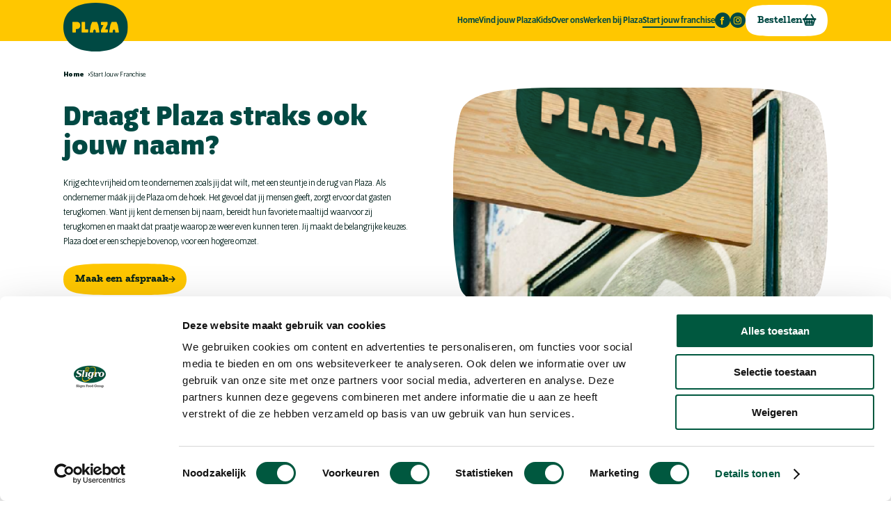

--- FILE ---
content_type: text/html; charset=UTF-8
request_url: https://www.plazacafetarias.nl/start-jouw-franchise
body_size: 5152
content:
<!DOCTYPE html>
<html lang="nl" dir="ltr" prefix="content: http://purl.org/rss/1.0/modules/content/  dc: http://purl.org/dc/terms/  foaf: http://xmlns.com/foaf/0.1/  og: http://ogp.me/ns#  rdfs: http://www.w3.org/2000/01/rdf-schema#  schema: http://schema.org/  sioc: http://rdfs.org/sioc/ns#  sioct: http://rdfs.org/sioc/types#  skos: http://www.w3.org/2004/02/skos/core#  xsd: http://www.w3.org/2001/XMLSchema# ">
  <head>
    <meta charset="utf-8" />
<noscript><style>form.antibot * :not(.antibot-message) { display: none !important; }</style>
</noscript><meta name="Generator" content="Drupal 10 (https://www.drupal.org)" />
<meta name="MobileOptimized" content="width" />
<meta name="HandheldFriendly" content="true" />
<meta name="viewport" content="width=device-width, initial-scale=1, shrink-to-fit=no" />
<meta http-equiv="x-ua-compatible" content="ie=edge" />
<link rel="icon" href="/sites/default/files/favicon-32x32.png" type="image/png" />
<link rel="canonical" href="https://www.plazacafetarias.nl/start-jouw-franchise" />
<link rel="shortlink" href="https://www.plazacafetarias.nl/node/3" />

    <title>Start jouw franchise | Plaza cafetarias</title>
    <meta name="viewport" content="width=device-width, initial-scale=1, maximum-scale=2">
    <link rel="apple-touch-icon" sizes="57x57" href="images/favicon/apple-icon-57x57.png">
    <link rel="apple-touch-icon" sizes="60x60" href="images/favicon/apple-icon-60x60.png">
    <link rel="apple-touch-icon" sizes="72x72" href="images/favicon/apple-icon-72x72.png">
    <link rel="apple-touch-icon" sizes="76x76" href="images/favicon/apple-icon-76x76.png">
    <link rel="apple-touch-icon" sizes="114x114" href="images/favicon/apple-icon-114x114.png">
    <link rel="apple-touch-icon" sizes="120x120" href="images/favicon/apple-icon-120x120.png">
    <link rel="apple-touch-icon" sizes="144x144" href="images/favicon/apple-icon-144x144.png">
    <link rel="apple-touch-icon" sizes="152x152" href="images/favicon/apple-icon-152x152.png">
    <link rel="apple-touch-icon" sizes="180x180" href="images/favicon/apple-icon-180x180.png">
    <link rel="icon" type="image/png" sizes="192x192"  href="images/favicon/android-icon-192x192.png">
    <link rel="icon" type="image/png" sizes="32x32" href="images/favicon/favicon-32x32.png">
    <link rel="icon" type="image/png" sizes="96x96" href="images/favicon/favicon-96x96.png">
    <link rel="icon" type="image/png" sizes="16x16" href="images/favicon/favicon-16x16.png">
    <link rel="manifest" href="images/favicon/manifest.json">
    <meta name="msapplication-TileColor" content="#ffffff">
    <meta name="msapplication-TileImage" content="images/favicon/ms-icon-144x144.png">
    <meta name="theme-color" content="#ffffff">
    <link rel="stylesheet" media="all" href="/sites/default/files/css/css_vHMj_s32DbNlT2ng7wFV8hJogw1ark-DNb8AVhN7DC4.css?delta=0&amp;language=nl&amp;theme=fruitcake&amp;include=eJxdyUEOwCAIBMAP2fCkhlVqTFUM4MHf9965DlTDw3jdYLOmBBMu2fZAwv-mFkmP7RaZX6HaFdwvj9PbrMmPhwwCu3zcGSIc" />
<link rel="stylesheet" media="all" href="/sites/default/files/css/css_rCjpTSN8r4JzmIby8tIphZbfWXyKfU5-LaCXNidI-jk.css?delta=1&amp;language=nl&amp;theme=fruitcake&amp;include=eJxdyUEOwCAIBMAP2fCkhlVqTFUM4MHf9965DlTDw3jdYLOmBBMu2fZAwv-mFkmP7RaZX6HaFdwvj9PbrMmPhwwCu3zcGSIc" />

    
    
    <script id="Cookiebot" src=https://consent.cookiebot.com/uc.js data-cbid="fdaf9ae7-388a-40bd-b813-897044da752a" data-blockingmode="auto" type="text/javascript"></script>
    <!-- Google Tag Manager -->
	<script>(function(w,d,s,l,i){w[l]=w[l]||[];w[l].push({'gtm.start':
	new Date().getTime(),event:'gtm.js'});var f=d.getElementsByTagName(s)[0],
	j=d.createElement(s),dl=l!='dataLayer'?'&l='+l:'';j.async=true;j.src=
	'https://www.googletagmanager.com/gtm.js?id='+i+dl;f.parentNode.insertBefore(j,f);
	})(window,document,'script','dataLayer','GTM-M7Z7LTZ');</script>
	<!-- End Google Tag Manager -->
  </head>
  <body class="layout-no-sidebars page-node-3 page-wapper path-node node--type-page">
	<!-- Google Tag Manager (noscript) -->
	<noscript><iframe src="https://www.googletagmanager.com/ns.html?id=GTM-M7Z7LTZ"
	height="0" width="0" style="display:none;visibility:hidden"></iframe></noscript>
	<!-- End Google Tag Manager (noscript) -->
    <a href="#main-content" class="visually-hidden focusable skip-link">
      Overslaan en naar de inhoud gaan
    </a>

    
      <div class="dialog-off-canvas-main-canvas" data-off-canvas-main-canvas>
    

<section class="topbar">
    <div class="topbar__container container">
        <a href="/" class="topbar-logo"><img src="/themes/fruitcake/images/logo.svg" alt="Plaza Food For All"></a>
        <div class="topbar__menu">
            <div class="topbar-mobile-wrapper">
	            
	            <nav class="topbar-nav">
					  <nav role="navigation" aria-labelledby="block-fruitcake-main-menu-menu" id="block-fruitcake-main-menu" class="block block-menu navigation menu--main">
            
  <h2 class="visually-hidden" id="block-fruitcake-main-menu-menu">Main navigation</h2>
  

        
              <ul class="clearfix topbar-nav__list">
                    <li class="topbar-nav__list__item">
                          <a href="/" class="topbar-nav__list__item__link nav-link--" data-drupal-link-system-path="&lt;front&gt;">Home</a>
              </li>
                <li class="topbar-nav__list__item">
                          <a href="/vind-jouw-plaza" class="topbar-nav__list__item__link nav-link--vind-jouw-plaza" data-drupal-link-system-path="node/9">Vind jouw Plaza</a>
              </li>
                <li class="topbar-nav__list__item">
                          <a href="/kids" class="topbar-nav__list__item__link nav-link--kids" data-drupal-link-system-path="node/4">Kids</a>
              </li>
                <li class="topbar-nav__list__item">
                          <a href="/over-ons" class="topbar-nav__list__item__link nav-link--over-ons" data-drupal-link-system-path="node/2">Over ons</a>
              </li>
                <li class="topbar-nav__list__item">
                          <a href="/werken-bij-plaza" class="topbar-nav__list__item__link nav-link--werken-bij-plaza" data-drupal-link-system-path="node/10">Werken bij Plaza</a>
              </li>
                <li class="topbar-nav__list__item active">
                          <a href="/start-jouw-franchise" class="topbar-nav__list__item__link active nav-link--start-jouw-franchise is-active" data-drupal-link-system-path="node/3" aria-current="page">Start jouw franchise</a>
              </li>
        </ul>
  


  </nav>


                </nav>
                <div class="topbar-social">
                    <a href="https://www.facebook.com/plazacafetarias/" target="_blank" class="topbar-social__item topbar-social__item--facebook"></a>
                    <a href="https://www.instagram.com/plaza_cafetarias/" target="_blank" class="topbar-social__item topbar-social__item--instagram"></a>
                </div>
            </div>
                        <a href="/vind-jouw-plaza" class="topbar-btn btn btn--white btn--basket">Bestellen</a>
                        <div class="topbar-menu-toggle">
                <div class="topbar-menu-toggle__hamburger"></div>
            </div>
        </div>
    </div>
</section>
<div class="page-wrapper">
			  <div id="block-fruitcake-content" class="block block-system block-system-main-block">
  
    
      <div class="content">
      


	<section class="header-simple header-simple--small">
    <div class="header-simple__container container grid">
        <div class="header-simple__breadcrumb">
            <div id="block-kruimelpad" class="block block-system block-system-breadcrumb-block">
  
    
      <div class="content">
      

<div class="breadcrumb__container">
          
          <a href="/">Home <span>›</span></a>
                        <span>
          Start Jouw Franchise
        </span>
          </div>


    </div>
  </div>
        </div>
                
            </div>
</section>




				
		
			
			
			
							<section class="content-media 
		content-media--right
			h-padding--bottom--large
		">
    <div class="content-media__container container grid">
        <div class="content-media__content">
	        <h2>Draagt Plaza straks ook jouw naam?</h2><p>Krijg echte vrijheid om te ondernemen zoals jij dat wilt, met een steuntje in de rug van Plaza. Als ondernemer máák jij de Plaza om de hoek. Het gevoel dat jij mensen geeft, zorgt ervoor dat gasten terugkomen. Want jij kent de mensen bij naam, bereidt hun favoriete maaltijd waarvoor zij terugkomen en maakt dat praatje waarop ze weer even kunnen teren. Jij maakt de belangrijke keuzes. Plaza doet er een schepje bovenop, voor een hogere omzet.</p>
            
                        	<a href="/contact" 
	            			            class="btn btn--yellow btn--arrow-after">Maak een afspraak</a>
                    </div>
        <figure class="content-media__media">
	        	        	<img src="/sites/default/files/styles/medium/public/media/images/PLAZA_wooden.png?itok=Ga5zikse" alt="">
        	        </figure>
    </div>
</section>
			
			
			
			
			
			
						
			
			
      					
		
			
			
			
			
			
							<section class="usps h-padding--bottom--large">
    <div class="usps__container container grid">
        <h2>Samenwerken met Plaza</h2>
        
                <div class="usps__item">
	                    <figure class="usps__item__img">
                <img src="/sites/default/files/styles/large/public/media/images/geel-hart.png?itok=YtibLCfy" alt="">
            </figure>
                        <p><strong>Geluk</strong></p><p>Plaza helpt je, biedt zekerheid, minder kopzorgen en meer omzet.</p>
        </div>
                <div class="usps__item">
	                    <figure class="usps__item__img">
                <img src="/sites/default/files/styles/large/public/media/images/geel-samen.png?itok=B_17FtE-" alt="">
            </figure>
                        <p><strong>Familie</strong></p><p>Laat je inspireren en leer van elkaar tijdens formuledagen en trainingen.</p>
        </div>
                <div class="usps__item">
	                    <figure class="usps__item__img">
                <img src="/sites/default/files/styles/large/public/media/images/geel-thuis.png?itok=tky77UZG" alt="">
            </figure>
                        <p><strong>Thuis</strong></p><p>Het huis blijft van jou, je onderneemt zoals jij dat wilt en wij ondersteunen je.</p>
        </div>
                <div class="usps__item">
	                    <figure class="usps__item__img">
                <img src="/sites/default/files/styles/large/public/media/images/geel-fun.png?itok=ryb8sbYa" alt="">
            </figure>
                        <p><strong>Fun</strong><br>Plaza werkt altijd aan iets nieuws en maakt effectieve lokale marketingcampagnes.</p>
        </div>
                
        </div>
</section>			
			
			
			
						
			
			
      					
		
			
			
			
							<section class="content-media 
		content-media--right
			h-padding--bottom--large
		">
    <div class="content-media__container container grid">
        <div class="content-media__content">
	        <h2>Bij ons zit je goed</h2><p>Jij drukt de stempel op je zaak, niet Plaza. Je bepaalt bijvoorbeeld zelf wat er op het menu staat en wie je aanneemt. Maar wat doen wij dan wel? Je blijft zelfstandig, maar profiteert van de voordelen van een landelijke formule én een grote naam. Want Plaza is een formule van Sligro. Het Plaza Formuleteam van Sligro ondersteunt je bij zaken als merchandise, marketing, zowel off- als online, hygiëne-inspecties en trainingen. Eigenlijk alles om je te laten uitblinken in je vak.</p>
            
                    </div>
        <figure class="content-media__media">
	        	        	<img src="/sites/default/files/styles/medium/public/media/images/17234-11-Plaza-Website-afb-tas.jpg?itok=_eNL9qoQ" alt="">
        	        </figure>
    </div>
</section>
			
			
			
			
			
			
						
			
			
      					
		
			
			
			
							<section class="content-media 
		content-media--left
			h-padding--bottom--large
		">
    <div class="content-media__container container grid">
        <div class="content-media__content">
	        <h2>Het sausje van Plaza</h2><p>Wil je een vliegende start met Plaza? Dit is waar je op kan rekenen:<br>✔ Effectieve marketingondersteuning voor zichtbaarheid in jouw buurt<br>✔ Concepten die impact maken<br>✔ Alles gegoten in een sterke Plaza-uitstraling<br>✔ Financiële bijdrage bij de opstart<br>✔ Scherpe inkoopprijzen en een aantrekkelijke staffel-bonus<br>✔ Ondersteuning bij het ondernemerschap<br>✔ Een netwerk van collega-ondernemers</p>
            
                    </div>
        <figure class="content-media__media">
	        	        	<img src="/sites/default/files/styles/medium/public/media/images/Plaza%20%27t%20Kr%C3%BB%C3%BBspunt%20-%209.jpg?itok=UYroWPtn" alt="">
        	        </figure>
    </div>
</section>
			
			
			
			
			
			
						
			
			
      					
		
			
			
			
			
			
			
			
			
							<section class="review-slider slider 
		h-padding--bottom--large
		">
    <div class="review-slider__container container grid">
                <h2>Ervaringen</h2>
                <div class="review-slider__slider">
                            <div class="review-slider__slide-wrapper">
                    <div class="review-slider__slide__quote">
                                                <img src="/sites/default/files/styles/quote/public/media/images/Plaza-op-Locatie-Deventer-en-Apeldoorn1184_0.jpg?itok=ICVoVath" alt="">
                                                <div class="review-slider__slide__quote__content">
                            <span>Cees Camphuis</span>
                            <span>Plaza Orden</span>
                        </div>
                    </div>
                    <p>"Plaza neemt je veel werk uit handen. Het is een fijne formule met veel leuke acties; ik ben er erg tevreden over."</p>
                </div>
                            <div class="review-slider__slide-wrapper">
                    <div class="review-slider__slide__quote">
                                                <img src="/sites/default/files/styles/quote/public/media/images/Plaza-Ameland-kruuspunt.jpg?itok=P7lgh72z" alt="">
                                                <div class="review-slider__slide__quote__content">
                            <span>Frank de Kruijk</span>
                            <span>Plaza &#039;t Krûûspunt</span>
                        </div>
                    </div>
                    <p>"Zelfstandig ondernemer is hartstikke mooi. Dat doe je bij Plaza. Maar dan mét advies over bijvoorbeeld foodconcepten en marketing."</p>
                </div>
                            <div class="review-slider__slide-wrapper">
                    <div class="review-slider__slide__quote">
                                                <img src="/sites/default/files/styles/quote/public/media/images/Plaza-de-Frietkraame-Mill1316_0.jpg?itok=VMvnwB2T" alt="">
                                                <div class="review-slider__slide__quote__content">
                            <span>Nancy Ruwiel</span>
                            <span>Plaza de Frietkraam &amp; Zo</span>
                        </div>
                    </div>
                    <p>"Bij Plaza kan ik zelf blijven ondernemen én sta ik sterker met een professioneel netwerk om me heen."</p>
                </div>
                    </div>
    </div>
</section>			
						
			
			
      					
		
			
			
			
			
			
			
							<section class="cta-block 
		h-padding--bottom--large
		">
    <div class="cta-block__container container">
        <h2>Benieuwd wat Plaza voor jou kan betekenen?</h2><p>Nieuwsgierig geworden naar de mogelijkheden? Maak een vrijblijvende afspraak en ontdek wat Plaza als formule voor jou kan betekenen.</p>
        <div class="cta-block__btns">
	                    	<a href="/contact" 
	            			         	class="btn btn--yellow">Laat je gegevens achter</a>
              
        </div>
    </div>
</section>			
			
			
						
			
			
      			

    </div>
  </div>


	</div>

<div class="footer-wrapper">
    <section class="footer">
        <div class="footer__container container grid">
            <figure class="footer-logo"><img src="/themes/fruitcake/images/footer-logo.svg" alt="Plaza food for all"></figure>
            <div class="footer-main-nav">
                    <nav role="navigation" aria-labelledby="block-footermenu-menu" id="block-footermenu" class="block block-menu navigation menu--footer-menu">
            
  <h2 class="visually-hidden" id="block-footermenu-menu">Footer menu</h2>
  

        
              <ul class="clearfix footer-main-nav__list">
                    <li class="footer-main-nav__list__item">
                          <a href="/vind-jouw-plaza" class="footer-main-nav__list__item__link nav-link--vind-jouw-plaza" data-drupal-link-system-path="node/9">Vind jouw Plaza</a>
              </li>
                <li class="footer-main-nav__list__item">
                          <a href="/kids" class="footer-main-nav__list__item__link nav-link--kids" data-drupal-link-system-path="node/4">Kidsclub</a>
              </li>
                <li class="footer-main-nav__list__item">
                          <a href="/over-ons" class="footer-main-nav__list__item__link nav-link--over-ons" data-drupal-link-system-path="node/2">Over ons</a>
              </li>
                <li class="footer-main-nav__list__item">
                          <a href="/werken-bij-plaza" class="footer-main-nav__list__item__link nav-link--werken-bij-plaza" data-drupal-link-system-path="node/10">Werken bij Plaza</a>
              </li>
                <li class="footer-main-nav__list__item active">
                          <a href="/start-jouw-franchise" class="footer-main-nav__list__item__link active nav-link--start-jouw-franchise is-active" data-drupal-link-system-path="node/3" aria-current="page">Start jouw franchise</a>
              </li>
                <li class="footer-main-nav__list__item">
                          <a href="https://www.plazacafetarias.nl/contact" class="footer-main-nav__list__item__link nav-link-https--wwwplazacafetariasnl-contact">Contact</a>
              </li>
        </ul>
  


  </nav>


            </div>
            <div class="footer-sub-nav">
                    <nav role="navigation" aria-labelledby="block-disclaimer-menu" id="block-disclaimer" class="block block-menu navigation menu--disclaimer">
            
  <h2 class="visually-hidden" id="block-disclaimer-menu">Disclaimer</h2>
  

        
              <ul class="clearfix footer-sub-nav__list">
                    <li class="footer-main-nav__list__item">
                          <a href="/algemene-voorwaarden-plaza-sligro-food-group-nederland-bv" class="footer-main-nav__list__item__link nav-link--algemene-voorwaarden-plaza-sligro-food-group-nederland-bv" data-drupal-link-system-path="node/15">Algemene voorwaarden</a>
              </li>
                <li class="footer-main-nav__list__item">
                          <a href="/privacy" class="footer-main-nav__list__item__link nav-link--privacy" data-drupal-link-system-path="node/17">Privacy</a>
              </li>
        <li class="footer-main-nav__list__item"><span>© 2025 Plaza</span></li>
    </ul>
  





  </nav>


                
                <div class="footer-social">
                    <a href="https://www.facebook.com/plazacafetarias/" target="_blank" class="footer-social__item footer-social__item--facebook"></a>
                    <a href="https://www.instagram.com/plaza_cafetarias/" target="_blank" class="footer-social__item footer-social__item--instagram"></a>
                </div>
            </div>
        </div>
    </section>
</div>



  </div>

    
	<script type="application/json" data-drupal-selector="drupal-settings-json">{"path":{"baseUrl":"\/","pathPrefix":"","currentPath":"node\/3","currentPathIsAdmin":false,"isFront":false,"currentLanguage":"nl"},"pluralDelimiter":"\u0003","suppressDeprecationErrors":true,"user":{"uid":0,"permissionsHash":"d7f0fd309d32e561fcf861dd377b1a0b0367b87bcb538748b4a5cd1d7a4ef079"}}</script>
<script src="/sites/default/files/js/js_a2z-BINRZ5J_puqnWV4hgkR_y1mHgX1yTT3IvR6Wtew.js?scope=footer&amp;delta=0&amp;language=nl&amp;theme=fruitcake&amp;include=eJxLKyrNLElOzE7VT8_JT0rM0S0uqczJzEsHAHfmCZY"></script>

  </body>
  
 	
</html>


--- FILE ---
content_type: text/css
request_url: https://www.plazacafetarias.nl/sites/default/files/css/css_rCjpTSN8r4JzmIby8tIphZbfWXyKfU5-LaCXNidI-jk.css?delta=1&language=nl&theme=fruitcake&include=eJxdyUEOwCAIBMAP2fCkhlVqTFUM4MHf9965DlTDw3jdYLOmBBMu2fZAwv-mFkmP7RaZX6HaFdwvj9PbrMmPhwwCu3zcGSIc
body_size: 23909
content:
/* @license GPL-2.0-or-later https://www.drupal.org/licensing/faq */
.node__content{font-size:1.071em;margin-top:10px;}.node--view-mode-teaser{border-bottom:1px solid #d3d7d9;margin-bottom:30px;padding-bottom:15px;}.node--view-mode-teaser h2{margin-top:0;padding-top:0.5em;}.node--view-mode-teaser h2 a{color:#181818;}.node--view-mode-teaser.node--sticky{background:#f9f9f9;background:rgba(0,0,0,0.024);border:1px solid #d3d7d9;padding:0 15px 15px;}.node--view-mode-teaser .node__content{clear:none;font-size:1em;line-height:1.6;}.node__meta{font-size:0.857em;color:#68696b;margin-bottom:-5px;}.node__meta .field--name-field-user-picture img{float:left;margin:1px 20px 0 0;}[dir="rtl"] .node__meta .field--name-field-user-picture img{float:right;margin-left:20px;margin-right:0;}.node__links{text-align:right;font-size:0.93em;}[dir="rtl"] .node__links{text-align:left;}.node--unpublished{padding:20px 15px 0;}.node--unpublished .comment-text .comment-arrow{border-left:1px solid #fff4f4;border-right:1px solid #fff4f4;}
.breadcrumb{font-size:0.929em;}
@font-face{font-family:swiper-icons;font-style:normal;font-weight:400;src:url("data:application/font-woff;charset=utf-8;base64, [base64]//wADZ2x5ZgAAAywAAADMAAAD2MHtryVoZWFkAAABbAAAADAAAAA2E2+eoWhoZWEAAAGcAAAAHwAAACQC9gDzaG10eAAAAigAAAAZAAAArgJkABFsb2NhAAAC0AAAAFoAAABaFQAUGG1heHAAAAG8AAAAHwAAACAAcABAbmFtZQAAA/gAAAE5AAACXvFdBwlwb3N0AAAFNAAAAGIAAACE5s74hXjaY2BkYGAAYpf5Hu/j+W2+MnAzMYDAzaX6QjD6/4//Bxj5GA8AuRwMYGkAPywL13jaY2BkYGA88P8Agx4j+/8fQDYfA1AEBWgDAIB2BOoAeNpjYGRgYNBh4GdgYgABEMnIABJzYNADCQAACWgAsQB42mNgYfzCOIGBlYGB0YcxjYGBwR1Kf2WQZGhhYGBiYGVmgAFGBiQQkOaawtDAoMBQxXjg/wEGPcYDDA4wNUA2CCgwsAAAO4EL6gAAeNpj2M0gyAACqxgGNWBkZ2D4/wMA+xkDdgAAAHjaY2BgYGaAYBkGRgYQiAHyGMF8FgYHIM3DwMHABGQrMOgyWDLEM1T9/w8UBfEMgLzE////P/5//f/V/xv+r4eaAAeMbAxwIUYmIMHEgKYAYjUcsDAwsLKxc3BycfPw8jEQA/[base64]/uznmfPFBNODM2K7MTQ45YEAZqGP81AmGGcF3iPqOop0r1SPTaTbVkfUe4HXj97wYE+yNwWYxwWu4v1ugWHgo3S1XdZEVqWM7ET0cfnLGxWfkgR42o2PvWrDMBSFj/IHLaF0zKjRgdiVMwScNRAoWUoH78Y2icB/yIY09An6AH2Bdu/UB+yxopYshQiEvnvu0dURgDt8QeC8PDw7Fpji3fEA4z/PEJ6YOB5hKh4dj3EvXhxPqH/SKUY3rJ7srZ4FZnh1PMAtPhwP6fl2PMJMPDgeQ4rY8YT6Gzao0eAEA409DuggmTnFnOcSCiEiLMgxCiTI6Cq5DZUd3Qmp10vO0LaLTd2cjN4fOumlc7lUYbSQcZFkutRG7g6JKZKy0RmdLY680CDnEJ+UMkpFFe1RN7nxdVpXrC4aTtnaurOnYercZg2YVmLN/d/gczfEimrE/fs/bOuq29Zmn8tloORaXgZgGa78yO9/cnXm2BpaGvq25Dv9S4E9+5SIc9PqupJKhYFSSl47+Qcr1mYNAAAAeNptw0cKwkAAAMDZJA8Q7OUJvkLsPfZ6zFVERPy8qHh2YER+3i/BP83vIBLLySsoKimrqKqpa2hp6+jq6RsYGhmbmJqZSy0sraxtbO3sHRydnEMU4uR6yx7JJXveP7WrDycAAAAAAAH//wACeNpjYGRgYOABYhkgZgJCZgZNBkYGLQZtIJsFLMYAAAw3ALgAeNolizEKgDAQBCchRbC2sFER0YD6qVQiBCv/H9ezGI6Z5XBAw8CBK/m5iQQVauVbXLnOrMZv2oLdKFa8Pjuru2hJzGabmOSLzNMzvutpB3N42mNgZGBg4GKQYzBhYMxJLMlj4GBgAYow/P/PAJJhLM6sSoWKfWCAAwDAjgbRAAB42mNgYGBkAIIbCZo5IPrmUn0hGA0AO8EFTQAA") format("woff")}:root{--swiper-theme-color:#007aff}.swiper-container{list-style:none;margin-left:auto;margin-right:auto;overflow:hidden;padding:0;position:relative;z-index:1}.swiper-container-vertical>.swiper-wrapper{flex-direction:column}.swiper-wrapper{box-sizing:content-box;display:flex;height:100%;position:relative;transition-property:transform;width:100%;z-index:1}.swiper-container-android .swiper-slide,.swiper-wrapper{transform:translateZ(0)}.swiper-container-multirow>.swiper-wrapper{flex-wrap:wrap}.swiper-container-multirow-column>.swiper-wrapper{flex-direction:column;flex-wrap:wrap}.swiper-container-free-mode>.swiper-wrapper{margin:0 auto;transition-timing-function:ease-out}.swiper-container-pointer-events{touch-action:pan-y}.swiper-container-pointer-events.swiper-container-vertical{touch-action:pan-x}.swiper-slide{flex-shrink:0;height:100%;position:relative;transition-property:transform;width:100%}.swiper-slide-invisible-blank{visibility:hidden}.swiper-container-autoheight,.swiper-container-autoheight .swiper-slide{height:auto}.swiper-container-autoheight .swiper-wrapper{align-items:flex-start;transition-property:transform,height}.swiper-container-3d{perspective:1200px}.swiper-container-3d .swiper-cube-shadow,.swiper-container-3d .swiper-slide,.swiper-container-3d .swiper-slide-shadow-bottom,.swiper-container-3d .swiper-slide-shadow-left,.swiper-container-3d .swiper-slide-shadow-right,.swiper-container-3d .swiper-slide-shadow-top,.swiper-container-3d .swiper-wrapper{transform-style:preserve-3d}.swiper-container-3d .swiper-slide-shadow-bottom,.swiper-container-3d .swiper-slide-shadow-left,.swiper-container-3d .swiper-slide-shadow-right,.swiper-container-3d .swiper-slide-shadow-top{height:100%;left:0;pointer-events:none;position:absolute;top:0;width:100%;z-index:10}.swiper-container-3d .swiper-slide-shadow-left{background-image:linear-gradient(270deg,rgba(0,0,0,.5),transparent)}.swiper-container-3d .swiper-slide-shadow-right{background-image:linear-gradient(90deg,rgba(0,0,0,.5),transparent)}.swiper-container-3d .swiper-slide-shadow-top{background-image:linear-gradient(0deg,rgba(0,0,0,.5),transparent)}.swiper-container-3d .swiper-slide-shadow-bottom{background-image:linear-gradient(180deg,rgba(0,0,0,.5),transparent)}.swiper-container-css-mode>.swiper-wrapper{-ms-overflow-style:none;overflow:auto;scrollbar-width:none}.swiper-container-css-mode>.swiper-wrapper::-webkit-scrollbar{display:none}.swiper-container-css-mode>.swiper-wrapper>.swiper-slide{scroll-snap-align:start start}.swiper-container-horizontal.swiper-container-css-mode>.swiper-wrapper{scroll-snap-type:x mandatory}.swiper-container-vertical.swiper-container-css-mode>.swiper-wrapper{scroll-snap-type:y mandatory}:root{--swiper-navigation-size:44px}.swiper-button-next,.swiper-button-prev{align-items:center;color:var(--swiper-navigation-color,var(--swiper-theme-color));cursor:pointer;display:flex;height:var(--swiper-navigation-size);justify-content:center;margin-top:calc(var(--swiper-navigation-size)*-1/2);position:absolute;top:50%;width:calc(var(--swiper-navigation-size)/44*27);z-index:10}.swiper-button-next.swiper-button-disabled,.swiper-button-prev.swiper-button-disabled{cursor:auto;opacity:.35;pointer-events:none}.swiper-button-next:after,.swiper-button-prev:after{font-family:swiper-icons;font-size:var(--swiper-navigation-size);font-variant:normal;letter-spacing:0;line-height:1;text-transform:none!important;text-transform:none}.swiper-button-prev,.swiper-container-rtl .swiper-button-next{left:10px;right:auto}.swiper-button-prev:after,.swiper-container-rtl .swiper-button-next:after{content:"prev"}.swiper-button-next,.swiper-container-rtl .swiper-button-prev{left:auto;right:10px}.swiper-button-next:after,.swiper-container-rtl .swiper-button-prev:after{content:"next"}.swiper-button-next.swiper-button-white,.swiper-button-prev.swiper-button-white{--swiper-navigation-color:#fff}.swiper-button-next.swiper-button-black,.swiper-button-prev.swiper-button-black{--swiper-navigation-color:#000}.swiper-button-lock{display:none}.swiper-pagination{position:absolute;text-align:center;transform:translateZ(0);transition:opacity .3s;z-index:10}.swiper-pagination.swiper-pagination-hidden{opacity:0}.swiper-container-horizontal>.swiper-pagination-bullets,.swiper-pagination-custom,.swiper-pagination-fraction{bottom:10px;left:0;width:100%}.swiper-pagination-bullets-dynamic{font-size:0;overflow:hidden}.swiper-pagination-bullets-dynamic .swiper-pagination-bullet{position:relative;transform:scale(.33)}.swiper-pagination-bullets-dynamic .swiper-pagination-bullet-active,.swiper-pagination-bullets-dynamic .swiper-pagination-bullet-active-main{transform:scale(1)}.swiper-pagination-bullets-dynamic .swiper-pagination-bullet-active-prev{transform:scale(.66)}.swiper-pagination-bullets-dynamic .swiper-pagination-bullet-active-prev-prev{transform:scale(.33)}.swiper-pagination-bullets-dynamic .swiper-pagination-bullet-active-next{transform:scale(.66)}.swiper-pagination-bullets-dynamic .swiper-pagination-bullet-active-next-next{transform:scale(.33)}.swiper-pagination-bullet{background:#000;border-radius:50%;display:inline-block;height:8px;opacity:.2;width:8px}button.swiper-pagination-bullet{-webkit-appearance:none;-moz-appearance:none;appearance:none;border:none;box-shadow:none;margin:0;padding:0}.swiper-pagination-clickable .swiper-pagination-bullet{cursor:pointer}.swiper-pagination-bullet-active{background:var(--swiper-pagination-color,var(--swiper-theme-color));opacity:1}.swiper-container-vertical>.swiper-pagination-bullets{right:10px;top:50%;transform:translate3d(0,-50%,0)}.swiper-container-vertical>.swiper-pagination-bullets .swiper-pagination-bullet{display:block;margin:6px 0}.swiper-container-vertical>.swiper-pagination-bullets.swiper-pagination-bullets-dynamic{top:50%;transform:translateY(-50%);width:8px}.swiper-container-vertical>.swiper-pagination-bullets.swiper-pagination-bullets-dynamic .swiper-pagination-bullet{display:inline-block;transition:transform .2s,top .2s}.swiper-container-horizontal>.swiper-pagination-bullets .swiper-pagination-bullet{margin:0 4px}.swiper-container-horizontal>.swiper-pagination-bullets.swiper-pagination-bullets-dynamic{left:50%;transform:translateX(-50%);white-space:nowrap}.swiper-container-horizontal>.swiper-pagination-bullets.swiper-pagination-bullets-dynamic .swiper-pagination-bullet{transition:transform .2s,left .2s}.swiper-container-horizontal.swiper-container-rtl>.swiper-pagination-bullets-dynamic .swiper-pagination-bullet{transition:transform .2s,right .2s}.swiper-pagination-progressbar{background:rgba(0,0,0,.25);position:absolute}.swiper-pagination-progressbar .swiper-pagination-progressbar-fill{background:var(--swiper-pagination-color,var(--swiper-theme-color));height:100%;left:0;position:absolute;top:0;transform:scale(0);transform-origin:left top;width:100%}.swiper-container-rtl .swiper-pagination-progressbar .swiper-pagination-progressbar-fill{transform-origin:right top}.swiper-container-horizontal>.swiper-pagination-progressbar,.swiper-container-vertical>.swiper-pagination-progressbar.swiper-pagination-progressbar-opposite{height:4px;left:0;top:0;width:100%}.swiper-container-horizontal>.swiper-pagination-progressbar.swiper-pagination-progressbar-opposite,.swiper-container-vertical>.swiper-pagination-progressbar{height:100%;left:0;top:0;width:4px}.swiper-pagination-white{--swiper-pagination-color:#fff}.swiper-pagination-black{--swiper-pagination-color:#000}.swiper-pagination-lock{display:none}.swiper-scrollbar{background:rgba(0,0,0,.1);border-radius:10px;position:relative;-ms-touch-action:none}.swiper-container-horizontal>.swiper-scrollbar{bottom:3px;height:5px;left:1%;position:absolute;width:98%;z-index:50}.swiper-container-vertical>.swiper-scrollbar{height:98%;position:absolute;right:3px;top:1%;width:5px;z-index:50}.swiper-scrollbar-drag{background:rgba(0,0,0,.5);border-radius:10px;height:100%;left:0;position:relative;top:0;width:100%}.swiper-scrollbar-cursor-drag{cursor:move}.swiper-scrollbar-lock{display:none}.swiper-zoom-container{align-items:center;display:flex;height:100%;justify-content:center;text-align:center;width:100%}.swiper-zoom-container>canvas,.swiper-zoom-container>img,.swiper-zoom-container>svg{max-height:100%;max-width:100%;object-fit:contain}.swiper-slide-zoomed{cursor:move}.swiper-lazy-preloader{animation:swiper-preloader-spin 1s linear infinite;border:4px solid var(--swiper-preloader-color,var(--swiper-theme-color));border-radius:50%;border-top:4px solid transparent;box-sizing:border-box;height:42px;left:50%;margin-left:-21px;margin-top:-21px;position:absolute;top:50%;transform-origin:50%;width:42px;z-index:10}.swiper-lazy-preloader-white{--swiper-preloader-color:#fff}.swiper-lazy-preloader-black{--swiper-preloader-color:#000}@keyframes swiper-preloader-spin{to{transform:rotate(1turn)}}.swiper-container .swiper-notification{left:0;opacity:0;pointer-events:none;position:absolute;top:0;z-index:-1000}.swiper-container-fade.swiper-container-free-mode .swiper-slide{transition-timing-function:ease-out}.swiper-container-fade .swiper-slide{pointer-events:none;transition-property:opacity}.swiper-container-fade .swiper-slide .swiper-slide{pointer-events:none}.swiper-container-fade .swiper-slide-active,.swiper-container-fade .swiper-slide-active .swiper-slide-active{pointer-events:auto}.swiper-container-cube{overflow:visible}.swiper-container-cube .swiper-slide{-webkit-backface-visibility:hidden;backface-visibility:hidden;height:100%;pointer-events:none;transform-origin:0 0;visibility:hidden;width:100%;z-index:1}.swiper-container-cube .swiper-slide .swiper-slide{pointer-events:none}.swiper-container-cube.swiper-container-rtl .swiper-slide{transform-origin:100% 0}.swiper-container-cube .swiper-slide-active,.swiper-container-cube .swiper-slide-active .swiper-slide-active{pointer-events:auto}.swiper-container-cube .swiper-slide-active,.swiper-container-cube .swiper-slide-next,.swiper-container-cube .swiper-slide-next+.swiper-slide,.swiper-container-cube .swiper-slide-prev{pointer-events:auto;visibility:visible}.swiper-container-cube .swiper-slide-shadow-bottom,.swiper-container-cube .swiper-slide-shadow-left,.swiper-container-cube .swiper-slide-shadow-right,.swiper-container-cube .swiper-slide-shadow-top{-webkit-backface-visibility:hidden;backface-visibility:hidden;z-index:0}.swiper-container-cube .swiper-cube-shadow{bottom:0;height:100%;left:0;opacity:.6;position:absolute;width:100%;z-index:0}.swiper-container-cube .swiper-cube-shadow:before{background:#000;bottom:0;content:"";-webkit-filter:blur(50px);filter:blur(50px);left:0;position:absolute;right:0;top:0}.swiper-container-flip{overflow:visible}.swiper-container-flip .swiper-slide{-webkit-backface-visibility:hidden;backface-visibility:hidden;pointer-events:none;z-index:1}.swiper-container-flip .swiper-slide .swiper-slide{pointer-events:none}.swiper-container-flip .swiper-slide-active,.swiper-container-flip .swiper-slide-active .swiper-slide-active{pointer-events:auto}.swiper-container-flip .swiper-slide-shadow-bottom,.swiper-container-flip .swiper-slide-shadow-left,.swiper-container-flip .swiper-slide-shadow-right,.swiper-container-flip .swiper-slide-shadow-top{-webkit-backface-visibility:hidden;backface-visibility:hidden;z-index:0}:root{--zoom:1}body{margin:0;padding:0}*{-webkit-margin-after:0;-webkit-margin-start:0;-webkit-margin-end:0;-webkit-padding-start:0;-webkit-padding-after:0;-webkit-padding-before:0;-webkit-padding-end:0;-webkit-margin-before:0;margin-after:0;margin-start:0;margin-end:0;padding-start:0;padding-after:0;padding-before:0;padding-end:0;-moz-margin-after:0;-moz-margin-start:0;-moz-margin-end:0;-moz-padding-start:0;-moz-padding-after:0;-moz-padding-before:0;-moz-padding-end:0;-webkit-font-smoothing:antialiased;-moz-osx-font-smoothing:grayscale;text-rendering:geometricPrecision}.h-overflow-hidden{overflow-x:hidden;overflow-y:hidden}.h-bg--white{background:#fff}.frame-space--top--none,.frame-space--top-none,.frame-space-before--none,.frame-space-before-none,.h-padding--top--none,.h-padding--top-none,.h-padding-before--none,.h-padding-before-none{padding-top:0}.frame-space--top--small,.frame-space--top-small,.frame-space-before--small,.frame-space-before-small,.h-padding--top--small,.h-padding--top-small,.h-padding-before--small,.h-padding-before-small{padding-top:calc((6.4*var(--zoom,1))*1vw)}@media screen and (min-width:720px){.frame-space--top--small,.frame-space--top-small,.frame-space-before--small,.frame-space-before-small,.h-padding--top--small,.h-padding--top-small,.h-padding-before--small,.h-padding-before-small{padding-top:calc((4.16667*var(--zoom,1))*1vw)}}@media screen and (min-width:960px){.frame-space--top--small,.frame-space--top-small,.frame-space-before--small,.frame-space-before-small,.h-padding--top--small,.h-padding--top-small,.h-padding-before--small,.h-padding-before-small{padding-top:calc((3.33333*var(--zoom,1))*1vw)}}@media screen and (min-width:1921px){.frame-space--top--small,.frame-space--top-small,.frame-space-before--small,.frame-space-before-small,.h-padding--top--small,.h-padding--top-small,.h-padding-before--small,.h-padding-before-small{padding-top:64px}}.frame-space--top--medium,.frame-space--top-medium,.frame-space-before--medium,.frame-space-before-medium,.h-padding--top--medium,.h-padding--top-medium,.h-padding-before--medium,.h-padding-before-medium{padding-top:calc((8.53333*var(--zoom,1))*1vw)}@media screen and (min-width:720px){.frame-space--top--medium,.frame-space--top-medium,.frame-space-before--medium,.frame-space-before-medium,.h-padding--top--medium,.h-padding--top-medium,.h-padding-before--medium,.h-padding-before-medium{padding-top:calc((5.20833*var(--zoom,1))*1vw)}}@media screen and (min-width:960px){.frame-space--top--medium,.frame-space--top-medium,.frame-space-before--medium,.frame-space-before-medium,.h-padding--top--medium,.h-padding--top-medium,.h-padding-before--medium,.h-padding-before-medium{padding-top:calc((5.20833*var(--zoom,1))*1vw)}}@media screen and (min-width:1921px){.frame-space--top--medium,.frame-space--top-medium,.frame-space-before--medium,.frame-space-before-medium,.h-padding--top--medium,.h-padding--top-medium,.h-padding-before--medium,.h-padding-before-medium{padding-top:128px}}.frame-space--top--large,.frame-space--top-large,.frame-space-before--large,.frame-space-before-large,.h-padding--top--large,.h-padding--top-large,.h-padding-before--large,.h-padding-before-large{padding-top:calc((21.33333*var(--zoom,1))*1vw)}@media screen and (min-width:720px){.frame-space--top--large,.frame-space--top-large,.frame-space-before--large,.frame-space-before-large,.h-padding--top--large,.h-padding--top-large,.h-padding-before--large,.h-padding-before-large{padding-top:calc((16.66667*var(--zoom,1))*1vw)}}@media screen and (min-width:960px){.frame-space--top--large,.frame-space--top-large,.frame-space-before--large,.frame-space-before-large,.h-padding--top--large,.h-padding--top-large,.h-padding-before--large,.h-padding-before-large{padding-top:calc((10*var(--zoom,1))*1vw)}}@media screen and (min-width:1921px){.frame-space--top--large,.frame-space--top-large,.frame-space-before--large,.frame-space-before-large,.h-padding--top--large,.h-padding--top-large,.h-padding-before--large,.h-padding-before-large{padding-top:192px}}.frame-space--bottom--none,.frame-space--bottom-none,.frame-space-after--none,.frame-space-after-none,.h-padding--bottom--none,.h-padding--bottom-none,.h-padding-after--none,.h-padding-after-none{padding-bottom:0}.frame-space--bottom--small,.frame-space--bottom-small,.frame-space-after--small,.frame-space-after-small,.h-padding--bottom--small,.h-padding--bottom-small,.h-padding-after--small,.h-padding-after-small{padding-bottom:calc((6.4*var(--zoom,1))*1vw)}@media screen and (min-width:720px){.frame-space--bottom--small,.frame-space--bottom-small,.frame-space-after--small,.frame-space-after-small,.h-padding--bottom--small,.h-padding--bottom-small,.h-padding-after--small,.h-padding-after-small{padding-bottom:calc((4.16667*var(--zoom,1))*1vw)}}@media screen and (min-width:960px){.frame-space--bottom--small,.frame-space--bottom-small,.frame-space-after--small,.frame-space-after-small,.h-padding--bottom--small,.h-padding--bottom-small,.h-padding-after--small,.h-padding-after-small{padding-bottom:calc((3.33333*var(--zoom,1))*1vw)}}@media screen and (min-width:1921px){.frame-space--bottom--small,.frame-space--bottom-small,.frame-space-after--small,.frame-space-after-small,.h-padding--bottom--small,.h-padding--bottom-small,.h-padding-after--small,.h-padding-after-small{padding-bottom:64px}}.frame-space--bottom--medium,.frame-space--bottom-medium,.frame-space-after--medium,.frame-space-after-medium,.h-padding--bottom--medium,.h-padding--bottom-medium,.h-padding-after--medium,.h-padding-after-medium{padding-bottom:calc((8.53333*var(--zoom,1))*1vw)}@media screen and (min-width:720px){.frame-space--bottom--medium,.frame-space--bottom-medium,.frame-space-after--medium,.frame-space-after-medium,.h-padding--bottom--medium,.h-padding--bottom-medium,.h-padding-after--medium,.h-padding-after-medium{padding-bottom:calc((5.20833*var(--zoom,1))*1vw)}}@media screen and (min-width:960px){.frame-space--bottom--medium,.frame-space--bottom-medium,.frame-space-after--medium,.frame-space-after-medium,.h-padding--bottom--medium,.h-padding--bottom-medium,.h-padding-after--medium,.h-padding-after-medium{padding-bottom:calc((5.20833*var(--zoom,1))*1vw)}}@media screen and (min-width:1921px){.frame-space--bottom--medium,.frame-space--bottom-medium,.frame-space-after--medium,.frame-space-after-medium,.h-padding--bottom--medium,.h-padding--bottom-medium,.h-padding-after--medium,.h-padding-after-medium{padding-bottom:128px}}.frame-space--bottom--large,.frame-space--bottom-large,.frame-space-after--large,.frame-space-after-large,.h-padding--bottom--large,.h-padding--bottom-large,.h-padding-after--large,.h-padding-after-large{padding-bottom:calc((7.46667*var(--zoom,1))*1vw)}@media screen and (min-width:720px){.frame-space--bottom--large,.frame-space--bottom-large,.frame-space-after--large,.frame-space-after-large,.h-padding--bottom--large,.h-padding--bottom-large,.h-padding-after--large,.h-padding-after-large{padding-bottom:calc((6.25*var(--zoom,1))*1vw)}}@media screen and (min-width:960px){.frame-space--bottom--large,.frame-space--bottom-large,.frame-space-after--large,.frame-space-after-large,.h-padding--bottom--large,.h-padding--bottom-large,.h-padding-after--large,.h-padding-after-large{padding-bottom:calc((5.41667*var(--zoom,1))*1vw)}}@media screen and (min-width:1921px){.frame-space--bottom--large,.frame-space--bottom-large,.frame-space-after--large,.frame-space-after-large,.h-padding--bottom--large,.h-padding--bottom-large,.h-padding-after--large,.h-padding-after-large{padding-bottom:104px}}@font-face{font-display:swap;font-family:BioRhyme;font-style:normal;font-weight:200;src:url(/themes/fruitcake/build/fonts/BioRhyme-ExtraLight.c9642d55.woff) format("woff")}@font-face{font-display:swap;font-family:BioRhyme;font-style:normal;font-weight:300;src:url(/themes/fruitcake/build/fonts/BioRhyme-Light.c380e4da.woff) format("woff")}@font-face{font-display:swap;font-family:BioRhyme;font-style:normal;font-weight:400;src:url(/themes/fruitcake/build/fonts/BioRhyme-Regular.ac6ca17e.woff) format("woff")}@font-face{font-display:swap;font-family:BioRhyme;font-style:normal;font-weight:700;src:url(/themes/fruitcake/build/fonts/BioRhyme-Bold.377d7ada.woff) format("woff")}@font-face{font-display:swap;font-family:BioRhyme;font-style:normal;font-weight:800;src:url(/themes/fruitcake/build/fonts/BioRhyme-ExtraBold.b3407cea.woff) format("woff")}@font-face{font-display:swap;font-family:PrgramOT;font-style:normal;font-weight:400;src:url(/themes/fruitcake/build/fonts/PrgramOTBook-28510.bd9bf0b2.woff) format("woff")}@font-face{font-display:swap;font-family:PrgramOT;font-style:italic;font-weight:400;src:url(/themes/fruitcake/build/fonts/ProgramOTBookItalic-28513.379dcfe1.woff) format("woff")}@font-face{font-display:swap;font-family:PrgramOT;font-style:normal;font-weight:500;src:url(/themes/fruitcake/build/fonts/PrrogramOTMedium-28511.0d595900.woff) format("woff")}@font-face{font-display:swap;font-family:PrgramOT;font-style:italic;font-weight:500;src:url(/themes/fruitcake/build/fonts/PrrogramOTMediumItalic-28511.a047f602.woff) format("woff")}@font-face{font-display:swap;font-family:PrgramOT;font-style:normal;font-weight:800;src:url(/themes/fruitcake/build/fonts/ProgramOTBlack-28507.83d79a15.woff) format("woff")}@font-face{font-display:swap;font-family:PrgramOT;font-style:normal;font-weight:700;src:url(/themes/fruitcake/build/fonts/ProgramOTBold-28509.e9071119.woff) format("woff")}@font-face{font-family:icons;src:url(/themes/fruitcake/build/fonts/icons.cac60457.ttf) format("truetype"),url(/themes/fruitcake/build/fonts/icons.fafc0ffa.woff) format("woff"),url(/themes/fruitcake/build/fonts/icons.135bb178.woff2) format("woff2")}i[class*=" icon-"]:before,i[class^=icon-]:before{-webkit-font-smoothing:antialiased;-moz-osx-font-smoothing:grayscale;font-family:icons!important;font-style:normal;font-variant:normal;font-weight:400!important;line-height:1;text-transform:none}.icon-arrow-down:before{content:"\f101"}.icon-arrow:before{content:"\f102"}.icon-basket:before{content:"\f103"}.icon-download:before{content:"\f104"}.icon-facebook:before{content:"\f105"}.icon-instagram:before{content:"\f106"}.icon-minus:before{content:"\f107"}.icon-plus:before{content:"\f108"}[v-cloak]{display:none!important}:focus{outline:none!important}*{box-sizing:border-box}body,html{-webkit-text-size-adjust:none;background-color:#fff;min-height:100%;min-width:100%;position:relative;width:100%}body{padding-top:calc((14.4*var(--zoom,1))*1vw)!important}@media screen and (min-width:720px){body{padding-top:calc((7.03125*var(--zoom,1))*1vw)!important}}@media screen and (min-width:960px){body{padding-top:calc((4.58333*var(--zoom,1))*1vw)!important}}@media screen and (min-width:1921px){body{padding-top:88px!important}}body.toolbar-horizontal{padding-top:calc((14.4*var(--zoom,1))*1vw + 79px)!important}@media screen and (min-width:720px){body.toolbar-horizontal{padding-top:calc((7.03125*var(--zoom,1))*1vw + 79px)!important}}@media screen and (min-width:960px){body.toolbar-horizontal{padding-top:calc((4.58333*var(--zoom,1))*1vw + 79px)!important}}@media screen and (min-width:1921px){body.toolbar-horizontal{padding-top:167px!important}}img{height:auto;max-width:100%}figure img{max-width:none}.p,form,h1,h2,h3,h4,h5,h6,ol,p,ul{margin:calc((8.53333*var(--zoom,1))*1vw) 0}@media screen and (min-width:720px){.p,form,h1,h2,h3,h4,h5,h6,ol,p,ul{margin:calc((4.16667*var(--zoom,1))*1vw) 0}}@media screen and (min-width:960px){.p,form,h1,h2,h3,h4,h5,h6,ol,p,ul{margin:calc((1.66667*var(--zoom,1))*1vw) 0}}@media screen and (min-width:1921px){.p,form,h1,h2,h3,h4,h5,h6,ol,p,ul{margin:32px 0}}.p:first-child,form:first-child,h1:first-child,h2:first-child,h3:first-child,h4:first-child,h5:first-child,h6:first-child,ol:first-child,p:first-child,ul:first-child{margin-top:0}.p:last-child,form:last-child,h1:last-child,h2:last-child,h3:last-child,h4:last-child,h5:last-child,h6:last-child,ol:last-child,p:last-child,ul:last-child{margin-bottom:0}ol,ul{margin-left:1em}#CookiebotWidget :focus-visible,#CookiebotWidget:not(.CookiebotWidget-open) .Cookiebotwidget-logo{outline:none!important}::-moz-selection{background:rgba(0,73,67,.7)}::selection{background:rgba(0,73,67,.7);color:#fff}@media screen and (min-width:960px){html{scroll-padding-top:calc((6.14583*var(--zoom,1))*1vw)}}@media screen and (min-width:1921px){html{scroll-padding-top:118px}}figure{margin:0}body{color:#011e1a;font-family:PrgramOT,sans-serif;font-size:calc((4.26667*var(--zoom,1))*1vw);font-weight:400;line-height:calc((6.93333*var(--zoom,1))*1vw)}@media screen and (min-width:720px){body{font-size:calc((2.08333*var(--zoom,1))*1vw);line-height:calc((3.38542*var(--zoom,1))*1vw)}}@media screen and (min-width:960px){body{font-size:calc((1.04167*var(--zoom,1))*1vw);line-height:calc((1.66667*var(--zoom,1))*1vw)}}@media screen and (min-width:1921px){body{font-size:20px;line-height:32px}}body strong{font-weight:800}.h1,h1{color:#004943;font-family:PrgramOT,sans-serif;font-size:calc((8.53333*var(--zoom,1))*1vw);font-style:normal;font-weight:700;line-height:calc((8.53333*var(--zoom,1))*1vw);margin-bottom:calc((4.26667*var(--zoom,1))*1vw)}@media screen and (min-width:720px){.h1,h1{color:#004943;font-family:PrgramOT,sans-serif;font-size:calc((4.16667*var(--zoom,1))*1vw);font-style:normal;font-weight:700;line-height:calc((4.16667*var(--zoom,1))*1vw);margin-bottom:calc((2.08333*var(--zoom,1))*1vw)}}@media screen and (min-width:960px){.h1,h1{color:#004943;font-family:PrgramOT,sans-serif;font-size:calc((3.33333*var(--zoom,1))*1vw);font-style:normal;font-weight:700;line-height:calc((3.33333*var(--zoom,1))*1vw);margin-bottom:calc((1.66667*var(--zoom,1))*1vw)}}@media screen and (min-width:1921px){.h1,h1{color:#004943;font-family:PrgramOT,sans-serif;font-size:64px;font-style:normal;font-weight:700;line-height:64px;margin-bottom:32px}}.h2,h2{color:#004943;font-family:PrgramOT,sans-serif;font-size:calc((8.53333*var(--zoom,1))*1vw);font-style:normal;font-weight:700;line-height:calc((8.53333*var(--zoom,1))*1vw);margin-bottom:calc((6.4*var(--zoom,1))*1vw)}@media screen and (min-width:720px){.h2,h2{color:#004943;font-family:PrgramOT,sans-serif;font-size:calc((4.16667*var(--zoom,1))*1vw);font-style:normal;font-weight:700;line-height:calc((4.16667*var(--zoom,1))*1vw);margin-bottom:calc((3.125*var(--zoom,1))*1vw)}}@media screen and (min-width:960px){.h2,h2{color:#004943;font-family:PrgramOT,sans-serif;font-size:calc((3.33333*var(--zoom,1))*1vw);font-style:normal;font-weight:700;line-height:calc((3.33333*var(--zoom,1))*1vw);margin-bottom:calc((1.66667*var(--zoom,1))*1vw)}}@media screen and (min-width:1921px){.h2,h2{color:#004943;font-family:PrgramOT,sans-serif;font-size:64px;font-style:normal;font-weight:700;line-height:64px;margin-bottom:32px}}.h3,h3{color:#004943;font-family:PrgramOT,sans-serif;font-size:calc((8.53333*var(--zoom,1))*1vw);font-style:normal;font-weight:700;line-height:calc((8.53333*var(--zoom,1))*1vw);margin-bottom:calc((6.4*var(--zoom,1))*1vw)}@media screen and (min-width:720px){.h3,h3{color:#004943;font-family:PrgramOT,sans-serif;font-size:calc((4.16667*var(--zoom,1))*1vw);font-style:normal;font-weight:700;line-height:calc((4.16667*var(--zoom,1))*1vw);margin-bottom:calc((3.125*var(--zoom,1))*1vw)}}@media screen and (min-width:960px){.h3,h3{color:#004943;font-family:PrgramOT,sans-serif;font-size:calc((2.5*var(--zoom,1))*1vw);font-style:normal;font-weight:700;line-height:calc((2.96875*var(--zoom,1))*1vw);margin-bottom:calc((0.9375*var(--zoom,1))*1vw)}}@media screen and (min-width:1921px){.h3,h3{color:#004943;font-family:PrgramOT,sans-serif;font-size:48px;font-style:normal;font-weight:700;line-height:57px;margin-bottom:18px}}.h4,h4{color:#004943;font-family:PrgramOT,sans-serif;font-size:calc((6.4*var(--zoom,1))*1vw);font-style:normal;font-weight:300;line-height:calc((6.4*var(--zoom,1))*1vw);margin-bottom:calc((6.4*var(--zoom,1))*1vw)}@media screen and (min-width:720px){.h4,h4{color:#004943;font-family:PrgramOT,sans-serif;font-size:calc((4.16667*var(--zoom,1))*1vw);font-style:normal;font-weight:300;line-height:calc((4.16667*var(--zoom,1))*1vw);margin-bottom:calc((3.125*var(--zoom,1))*1vw)}}@media screen and (min-width:960px){.h4,h4{color:#004943;font-family:PrgramOT,sans-serif;font-size:calc((2.91667*var(--zoom,1))*1vw);font-style:normal;font-weight:300;line-height:1.1;margin-bottom:calc((2.08333*var(--zoom,1))*1vw)}}@media screen and (min-width:1921px){.h4,h4{color:#004943;font-family:PrgramOT,sans-serif;font-size:56px;font-style:normal;font-weight:300;line-height:1.1;margin-bottom:40px}}.h5,h5{color:#004943;font-family:PrgramOT,sans-serif;font-size:calc((2.66667*var(--zoom,1))*1vw);font-style:normal;font-weight:700;line-height:calc((4.26667*var(--zoom,1))*1vw);margin-bottom:calc((6.4*var(--zoom,1))*1vw)}@media screen and (min-width:720px){.h5,h5{color:#004943;font-family:PrgramOT,sans-serif;font-size:calc((1.30208*var(--zoom,1))*1vw);font-style:normal;font-weight:700;line-height:calc((2.08333*var(--zoom,1))*1vw);margin-bottom:calc((3.125*var(--zoom,1))*1vw)}}@media screen and (min-width:960px){.h5,h5{color:#004943;font-family:PrgramOT,sans-serif;font-size:calc((1.04167*var(--zoom,1))*1vw);font-style:normal;font-weight:700;line-height:calc((1.66667*var(--zoom,1))*1vw);margin-bottom:calc((0.83333*var(--zoom,1))*1vw)}}@media screen and (min-width:1921px){.h5,h5{color:#004943;font-family:PrgramOT,sans-serif;font-size:20px;font-style:normal;font-weight:700;line-height:32px;margin-bottom:16px}}.h6,h6{color:#004943;font-family:PrgramOT,sans-serif;font-size:calc((4.8*var(--zoom,1))*1vw);font-style:normal;font-weight:300;line-height:calc((6.93333*var(--zoom,1))*1vw);margin-bottom:calc((6.4*var(--zoom,1))*1vw)}@media screen and (min-width:720px){.h6,h6{color:#004943;font-family:PrgramOT,sans-serif;font-size:calc((2.86458*var(--zoom,1))*1vw);font-style:normal;font-weight:300;line-height:calc((3.90625*var(--zoom,1))*1vw);margin-bottom:calc((3.125*var(--zoom,1))*1vw)}}@media screen and (min-width:960px){.h6,h6{color:#004943;font-family:PrgramOT,sans-serif;font-size:calc((1.66667*var(--zoom,1))*1vw);font-style:normal;font-weight:300;line-height:1.1;margin-bottom:calc((0.83333*var(--zoom,1))*1vw)}}@media screen and (min-width:1921px){.h6,h6{color:#004943;font-family:PrgramOT,sans-serif;font-size:32px;font-style:normal;font-weight:300;line-height:1.1;margin-bottom:16px}}.large-text{color:#004943;font-family:inherit;font-size:calc((4.8*var(--zoom,1))*1vw);font-style:normal;font-weight:500;line-height:calc((7.73333*var(--zoom,1))*1vw);margin-bottom:0}@media screen and (min-width:720px){.large-text{color:#004943;font-family:inherit;font-size:calc((3.125*var(--zoom,1))*1vw);font-style:normal;font-weight:inherit;line-height:calc((3.90625*var(--zoom,1))*1vw);margin-bottom:0}}@media screen and (min-width:960px){.large-text{color:#004943;font-family:inherit;font-size:calc((1.25*var(--zoom,1))*1vw);font-style:normal;font-weight:inherit;line-height:calc((1.66667*var(--zoom,1))*1vw);margin-bottom:0}}@media screen and (min-width:1921px){.large-text{color:#004943;font-family:inherit;font-size:24px;font-style:normal;font-weight:inherit;line-height:32px;margin-bottom:0}}.small-text{color:#004943;font-family:inherit;font-size:calc((4.8*var(--zoom,1))*1vw);font-style:normal;font-weight:inherit;line-height:calc((7.73333*var(--zoom,1))*1vw);margin-bottom:0}@media screen and (min-width:720px){.small-text{color:#004943;font-family:inherit;font-size:calc((3.125*var(--zoom,1))*1vw);font-style:normal;font-weight:inherit;line-height:calc((3.90625*var(--zoom,1))*1vw);margin-bottom:0}}@media screen and (min-width:960px){.small-text{color:#004943;font-family:inherit;font-size:calc((0.83333*var(--zoom,1))*1vw);font-style:normal;font-weight:inherit;line-height:1.6;margin-bottom:0}}@media screen and (min-width:1921px){.small-text{color:#004943;font-family:inherit;font-size:16px;font-style:normal;font-weight:inherit;line-height:1.6;margin-bottom:0}}.strong-text{color:#004943;font-family:inherit;font-size:calc((4.8*var(--zoom,1))*1vw);font-style:normal;font-weight:500;line-height:calc((7.73333*var(--zoom,1))*1vw);margin-bottom:0}@media screen and (min-width:720px){.strong-text{color:#004943;font-family:inherit;font-size:calc((3.125*var(--zoom,1))*1vw);font-style:normal;font-weight:500;line-height:calc((3.90625*var(--zoom,1))*1vw);margin-bottom:0}}@media screen and (min-width:960px){.strong-text{color:#004943;font-family:inherit;font-size:calc((1.04167*var(--zoom,1))*1vw);font-style:normal;font-weight:500;line-height:calc((1.66667*var(--zoom,1))*1vw);margin-bottom:0}}@media screen and (min-width:1921px){.strong-text{color:#004943;font-family:inherit;font-size:20px;font-style:normal;font-weight:500;line-height:32px;margin-bottom:0}}.grid{grid-column-gap:calc((2.13333*var(--zoom,1))*1vw);display:grid;grid-template-columns:repeat(12,1fr)}@media screen and (min-width:720px){.grid{grid-column-gap:calc((1.04167*var(--zoom,1))*1vw)}}@media screen and (min-width:960px){.grid{grid-column-gap:calc((1.66667*var(--zoom,1))*1vw)}}@media screen and (min-width:1921px){.grid{grid-column-gap:32px}}.container{margin:0 auto;padding:0 calc((4.26667*var(--zoom,1))*1vw);position:relative;width:100%}@media screen and (min-width:720px){.container{padding:0 calc((2.08333*var(--zoom,1))*1vw)}}@media screen and (min-width:960px){.container{max-width:calc((89.16667*var(--zoom,1))*1vw);padding:0 calc((1.66667*var(--zoom,1))*1vw)}}@media screen and (min-width:1921px){.container{max-width:1712px;padding:0 32px}}.spacing{padding-bottom:calc((6.4*var(--zoom,1))*1vw);padding-top:calc((6.4*var(--zoom,1))*1vw)}@media screen and (min-width:720px){.spacing{padding-bottom:calc((4.16667*var(--zoom,1))*1vw);padding-top:calc((4.16667*var(--zoom,1))*1vw)}}@media screen and (min-width:960px){.spacing{padding-bottom:calc((2.5*var(--zoom,1))*1vw);padding-top:calc((2.5*var(--zoom,1))*1vw)}}@media screen and (min-width:1921px){.spacing{padding-bottom:48px;padding-top:48px}}.spacing-outer{margin-bottom:calc((6.4*var(--zoom,1))*1vw);margin-top:calc((6.4*var(--zoom,1))*1vw)}@media screen and (min-width:720px){.spacing-outer{margin-bottom:calc((4.16667*var(--zoom,1))*1vw);margin-top:calc((4.16667*var(--zoom,1))*1vw)}}@media screen and (min-width:960px){.spacing-outer{margin-bottom:calc((2.5*var(--zoom,1))*1vw);margin-top:calc((2.5*var(--zoom,1))*1vw)}}@media screen and (min-width:1921px){.spacing-outer{margin-bottom:48px;margin-top:48px}}.spacing-outer-top{margin-top:calc((6.4*var(--zoom,1))*1vw)}@media screen and (min-width:720px){.spacing-outer-top{margin-top:calc((4.16667*var(--zoom,1))*1vw)}}@media screen and (min-width:960px){.spacing-outer-top{margin-top:calc((2.5*var(--zoom,1))*1vw)}}@media screen and (min-width:1921px){.spacing-outer-top{margin-top:48px}}.spacing-outer-bottom{margin-bottom:calc((6.4*var(--zoom,1))*1vw)}@media screen and (min-width:720px){.spacing-outer-bottom{margin-bottom:calc((4.16667*var(--zoom,1))*1vw)}}@media screen and (min-width:960px){.spacing-outer-bottom{margin-bottom:calc((2.5*var(--zoom,1))*1vw)}}@media screen and (min-width:1921px){.spacing-outer-bottom{margin-bottom:48px}}.btn{background-color:#fff;border:none;color:#004943;cursor:pointer;display:inline-block;font-family:BioRhyme,sans-serif;font-size:calc((3.2*var(--zoom,1))*1vw);font-weight:800;line-height:calc((6.4*var(--zoom,1))*1vw);mask-image:url(/themes/fruitcake/build/images/btn-shape-border-full.12cffb09.svg);-webkit-mask-image:url(/themes/fruitcake/build/images/btn-shape-border-full.12cffb09.svg);mask-position:center;-webkit-mask-position:center;mask-size:100% 100%;-webkit-mask-size:100% 100%;padding:calc((2.4*var(--zoom,1))*1vw) calc((3.46667*var(--zoom,1))*1vw);text-align:center;text-decoration:none;transition:all .3s;vertical-align:bottom}@media screen and (min-width:720px){.btn{font-size:calc((1.5625*var(--zoom,1))*1vw);line-height:calc((3.125*var(--zoom,1))*1vw);padding:calc((1.17188*var(--zoom,1))*1vw) calc((1.69271*var(--zoom,1))*1vw)}}@media screen and (min-width:960px){.btn{font-size:calc((1.04167*var(--zoom,1))*1vw);line-height:calc((2.08333*var(--zoom,1))*1vw);mask-image:url(/themes/fruitcake/build/images/btn-round-edge.86163741.svg);-webkit-mask-image:url(/themes/fruitcake/build/images/btn-round-edge.86163741.svg);padding:calc((0.72917*var(--zoom,1))*1vw) calc((1.35417*var(--zoom,1))*1vw)}}@media screen and (min-width:1921px){.btn{font-size:20px;line-height:40px;padding:14px 26px}}.btn:hover{background-color:#004943;color:#fff}.btn--sm{font-size:calc((1.6*var(--zoom,1))*1vw);line-height:calc((3.2*var(--zoom,1))*1vw);padding:calc((2.4*var(--zoom,1))*1vw) calc((3.46667*var(--zoom,1))*1vw)}@media screen and (min-width:720px){.btn--sm{font-size:calc((1.5625*var(--zoom,1))*1vw);line-height:calc((3.125*var(--zoom,1))*1vw);padding:calc((1.17188*var(--zoom,1))*1vw) calc((1.69271*var(--zoom,1))*1vw)}}@media screen and (min-width:960px){.btn--sm{font-size:calc((0.625*var(--zoom,1))*1vw);line-height:calc((1.25*var(--zoom,1))*1vw);mask-image:url(/themes/fruitcake/build/images/btn-round-edge.86163741.svg);-webkit-mask-image:url(/themes/fruitcake/build/images/btn-round-edge.86163741.svg);padding:calc((0.46875*var(--zoom,1))*1vw) calc((0.67708*var(--zoom,1))*1vw)}}@media screen and (min-width:1921px){.btn--sm{font-size:12px;line-height:24px;padding:9px 13px}}.btn--outline{background-image:url(/themes/fruitcake/build/images/btn-shape-border.68c43cdc.svg);background-size:100% 100%;color:#011e1a;mask-image:url(/themes/fruitcake/build/images/btn-shape-border-full.12cffb09.svg);-webkit-mask-image:url(/themes/fruitcake/build/images/btn-shape-border-full.12cffb09.svg)}.btn--outline:hover{background-color:#ffc700;color:#011e1a}.btn--outline-rounded{background-image:url(/themes/fruitcake/build/images/btn-round-edge-shape-border.87bc7d03.svg);background-size:100% 100%;color:#011e1a;mask-image:url(/themes/fruitcake/build/images/btn-round-edge.86163741.svg);-webkit-mask-image:url(/themes/fruitcake/build/images/btn-round-edge.86163741.svg)}.btn--outline-rounded:hover,.btn--yellow{background-color:#ffc700;color:#011e1a}.btn--yellow:hover{background-color:#004943;color:#fff}.btn--outlined{background-color:#ffc700;color:#011e1a}.btn--outlined:hover{background-color:#004943;color:#fff}.btn--squared{mask-image:url(/themes/fruitcake/build/images/btn-shape-border-full.12cffb09.svg);-webkit-mask-image:url(/themes/fruitcake/build/images/btn-shape-border-full.12cffb09.svg)}.btn--white{background-color:#fff;color:#004943}.btn--white:hover{background-color:#004943;color:#fff}.btn--underline{background-color:transparent!important;font-family:PrgramOT,sans-serif;font-size:calc((4.26667*var(--zoom,1))*1vw);font-weight:400!important;line-height:calc((8.53333*var(--zoom,1))*1vw);mask-image:unset!important;-webkit-mask-image:unset!important;padding:0;position:relative}.btn--underline:hover{color:#004943}.btn--underline:before{background-color:#ffc700;bottom:0;content:"";display:block;height:1px;left:0;position:absolute;width:100%}@media screen and (min-width:720px){.btn--underline{font-size:calc((2.08333*var(--zoom,1))*1vw);line-height:calc((4.16667*var(--zoom,1))*1vw)}}@media screen and (min-width:960px){.btn--underline{font-size:calc((1.04167*var(--zoom,1))*1vw);line-height:calc((2.08333*var(--zoom,1))*1vw)}}@media screen and (min-width:1921px){.btn--underline{font-size:20px;line-height:40px}}.btn--arrow-after,.btn--arrow-before{align-items:center;display:inline-flex;gap:calc((2.13333*var(--zoom,1))*1vw)}@media screen and (min-width:720px){.btn--arrow-after,.btn--arrow-before{gap:calc((1.04167*var(--zoom,1))*1vw)}}@media screen and (min-width:960px){.btn--arrow-after,.btn--arrow-before{gap:calc((0.41667*var(--zoom,1))*1vw)}}@media screen and (min-width:1921px){.btn--arrow-after,.btn--arrow-before{gap:8px}}.btn--arrow-after:after,.btn--arrow-after:before,.btn--arrow-before:after,.btn--arrow-before:before{color:inherit;font-family:icons;font-size:calc((3.73333*var(--zoom,1))*1vw);line-height:1}@media screen and (min-width:720px){.btn--arrow-after:after,.btn--arrow-after:before,.btn--arrow-before:after,.btn--arrow-before:before{font-size:calc((1.82292*var(--zoom,1))*1vw)}}@media screen and (min-width:960px){.btn--arrow-after:after,.btn--arrow-after:before,.btn--arrow-before:after,.btn--arrow-before:before{font-size:calc((0.72917*var(--zoom,1))*1vw)}}@media screen and (min-width:1921px){.btn--arrow-after:after,.btn--arrow-after:before,.btn--arrow-before:after,.btn--arrow-before:before{font-size:14px}}.btn--arrow-after:after,.btn--arrow-before:before{content:"\f102"}.btn--basket{align-items:center;display:inline-flex;gap:calc((2.13333*var(--zoom,1))*1vw)}@media screen and (min-width:720px){.btn--basket{gap:calc((1.04167*var(--zoom,1))*1vw)}}@media screen and (min-width:960px){.btn--basket{gap:calc((0.41667*var(--zoom,1))*1vw)}}@media screen and (min-width:1921px){.btn--basket{gap:8px}}.btn--basket:after{color:inherit;content:"\f103";font-family:icons;font-size:calc((4.26667*var(--zoom,1))*1vw);line-height:1}@media screen and (min-width:720px){.btn--basket:after{font-size:calc((2.08333*var(--zoom,1))*1vw)}}@media screen and (min-width:960px){.btn--basket:after{font-size:calc((1.45833*var(--zoom,1))*1vw)}}@media screen and (min-width:1921px){.btn--basket:after{font-size:28px}}.btn--arrow-down{align-items:center;display:inline-flex;gap:calc((2.13333*var(--zoom,1))*1vw)}@media screen and (min-width:720px){.btn--arrow-down{gap:calc((1.04167*var(--zoom,1))*1vw)}}@media screen and (min-width:960px){.btn--arrow-down{gap:calc((0.41667*var(--zoom,1))*1vw)}}@media screen and (min-width:1921px){.btn--arrow-down{gap:8px}}.btn--arrow-down:after{color:inherit;content:"\f101";font-family:icons;font-size:calc((2.66667*var(--zoom,1))*1vw);line-height:1}@media screen and (min-width:720px){.btn--arrow-down:after{font-size:calc((1.30208*var(--zoom,1))*1vw)}}@media screen and (min-width:960px){.btn--arrow-down:after{font-size:calc((0.83333*var(--zoom,1))*1vw)}}@media screen and (min-width:1921px){.btn--arrow-down:after{font-size:16px}}.btn--download{align-items:center;display:inline-flex;gap:calc((2.13333*var(--zoom,1))*1vw)}@media screen and (min-width:720px){.btn--download{gap:calc((1.04167*var(--zoom,1))*1vw)}}@media screen and (min-width:960px){.btn--download{gap:calc((0.41667*var(--zoom,1))*1vw)}}@media screen and (min-width:1921px){.btn--download{gap:8px}}.btn--download:after{color:inherit;content:"\f104";font-family:icons;font-size:calc((4.26667*var(--zoom,1))*1vw);line-height:1}@media screen and (min-width:720px){.btn--download:after{font-size:calc((2.08333*var(--zoom,1))*1vw)}}@media screen and (min-width:960px){.btn--download:after{font-size:calc((0.83333*var(--zoom,1))*1vw)}}@media screen and (min-width:1921px){.btn--download:after{font-size:16px}}.link,a{background:none;border:none;cursor:pointer;text-decoration:none;transition:all .3s}.link:hover,a:hover{color:#004943}.form__row{display:block;margin-bottom:calc((3.2*var(--zoom,1))*1vw);width:100%}@media screen and (min-width:720px){.form__row{margin-bottom:calc((1.5625*var(--zoom,1))*1vw)}}@media screen and (min-width:960px){.form__row{margin-bottom:calc((1.04167*var(--zoom,1))*1vw)}}@media screen and (min-width:1921px){.form__row{margin-bottom:20px}}.form button,.form select{text-transform:none}.form [type=reset],.form [type=submit],.form button,.form html [type=button]{-webkit-appearance:button}.form [type=button]::-moz-focus-inner,.form [type=reset]::-moz-focus-inner,.form [type=submit]::-moz-focus-inner,.form button::-moz-focus-inner{border-style:none;padding:0}.form [type=button]:-moz-focusring,.form [type=reset]:-moz-focusring,.form [type=submit]:-moz-focusring,.form button:-moz-focusring{outline:calc((0.26667*var(--zoom,1))*1vw) dotted}@media screen and (min-width:720px){.form [type=button]:-moz-focusring,.form [type=reset]:-moz-focusring,.form [type=submit]:-moz-focusring,.form button:-moz-focusring{outline:calc((0.13021*var(--zoom,1))*1vw) dotted}}@media screen and (min-width:960px){.form [type=button]:-moz-focusring,.form [type=reset]:-moz-focusring,.form [type=submit]:-moz-focusring,.form button:-moz-focusring{outline:calc((0.05208*var(--zoom,1))*1vw) dotted}}@media screen and (min-width:1921px){.form [type=button]:-moz-focusring,.form [type=reset]:-moz-focusring,.form [type=submit]:-moz-focusring,.form button:-moz-focusring{outline:1px dotted}}.form .label,.form label{color:#011e1a;cursor:pointer;display:inline-block;font-size:calc((3.2*var(--zoom,1))*1vw);font-weight:500;line-height:calc((4.53333*var(--zoom,1))*1vw);margin-bottom:calc((0.8*var(--zoom,1))*1vw);padding-left:calc((1.33333*var(--zoom,1))*1vw)}@media screen and (min-width:720px){.form .label,.form label{font-size:calc((1.5625*var(--zoom,1))*1vw);line-height:calc((2.21354*var(--zoom,1))*1vw);margin-bottom:calc((0.39063*var(--zoom,1))*1vw);padding-left:calc((0.65104*var(--zoom,1))*1vw)}}@media screen and (min-width:960px){.form .label,.form label{font-size:calc((1.04167*var(--zoom,1))*1vw);line-height:calc((1.45833*var(--zoom,1))*1vw);margin-bottom:calc((0.41667*var(--zoom,1))*1vw);padding-left:calc((0.83333*var(--zoom,1))*1vw)}}@media screen and (min-width:1921px){.form .label,.form label{font-size:20px;line-height:28px;margin-bottom:8px;padding-left:16px}}.form [type=checkbox],.form [type=radio]{box-sizing:border-box;padding:0}.form [type=number]::-webkit-inner-spin-button,.form [type=number]::-webkit-outer-spin-button{height:auto}.form input::-webkit-inner-spin-button,.form input::-webkit-outer-spin-button{-webkit-appearance:none;margin:0}.form [type=search]{-webkit-appearance:textfield;outline-offset:calc((-0.53333*var(--zoom,1))*1vw)}@media screen and (min-width:720px){.form [type=search]{outline-offset:calc((-0.26042*var(--zoom,1))*1vw)}}@media screen and (min-width:960px){.form [type=search]{outline-offset:calc((-0.10417*var(--zoom,1))*1vw)}}@media screen and (min-width:1921px){.form [type=search]{outline-offset:-2px}}.form [type=search]::-webkit-search-cancel-button,.form [type=search]::-webkit-search-decoration{-webkit-appearance:none}.form ::-webkit-file-upload-button{-webkit-appearance:button;font:inherit}.form input[type=checkbox]:checked,.form input[type=checkbox]:not(:checked),.form input[type=radio]:checked,.form input[type=radio]:not(:checked){left:0;opacity:0;position:absolute;visibility:hidden}.form input[type=date],.form input[type=email],.form input[type=file],.form input[type=number],.form input[type=password],.form input[type=tel],.form input[type=text],.form select,.form textarea{background-color:#fff;border:calc((0.26667*var(--zoom,1))*1vw) solid #f5e4b3;border-radius:calc((2.13333*var(--zoom,1))*1vw);box-shadow:inset 0 2px 2px rgba(0,0,0,.08);color:#011e1a;font-family:PrgramOT,sans-serif;font-size:calc((4.26667*var(--zoom,1))*1vw);font-weight:400;line-height:calc((6.4*var(--zoom,1))*1vw);outline:none;padding:calc((1.86667*var(--zoom,1))*1vw) calc((2.66667*var(--zoom,1))*1vw);transition:border .3s,box-shadow .3s;width:100%}@media screen and (min-width:720px){.form input[type=date],.form input[type=email],.form input[type=file],.form input[type=number],.form input[type=password],.form input[type=tel],.form input[type=text],.form select,.form textarea{border-radius:calc((1.04167*var(--zoom,1))*1vw);border-width:calc((0.13021*var(--zoom,1))*1vw);font-size:calc((2.08333*var(--zoom,1))*1vw);line-height:calc((3.125*var(--zoom,1))*1vw);padding:calc((0.91146*var(--zoom,1))*1vw) calc((1.30208*var(--zoom,1))*1vw)}}@media screen and (min-width:960px){.form input[type=date],.form input[type=email],.form input[type=file],.form input[type=number],.form input[type=password],.form input[type=tel],.form input[type=text],.form select,.form textarea{border-radius:calc((0.41667*var(--zoom,1))*1vw);border-width:calc((0.05208*var(--zoom,1))*1vw);font-size:calc((0.83333*var(--zoom,1))*1vw);line-height:calc((1.25*var(--zoom,1))*1vw);padding:calc((0.625*var(--zoom,1))*1vw) calc((0.83333*var(--zoom,1))*1vw)}}@media screen and (min-width:1921px){.form input[type=date],.form input[type=email],.form input[type=file],.form input[type=number],.form input[type=password],.form input[type=tel],.form input[type=text],.form select,.form textarea{border-radius:8px;border-width:1px;font-size:16px;line-height:24px;padding:12px 16px}}.form input[type=date].error,.form input[type=email].error,.form input[type=file].error,.form input[type=number].error,.form input[type=password].error,.form input[type=tel].error,.form input[type=text].error,.form select.error,.form textarea.error{border-color:#ff4343}.form input[type=date].error+i,.form input[type=email].error+i,.form input[type=file].error+i,.form input[type=number].error+i,.form input[type=password].error+i,.form input[type=tel].error+i,.form input[type=text].error+i,.form select.error+i,.form textarea.error+i{color:#ff4343;display:block;font-size:calc((3.73333*var(--zoom,1))*1vw);font-style:normal;line-height:calc((5.33333*var(--zoom,1))*1vw);margin-top:calc((1.86667*var(--zoom,1))*1vw);position:absolute;right:0;text-align:right;width:100%}@media screen and (min-width:720px){.form input[type=date].error+i,.form input[type=email].error+i,.form input[type=file].error+i,.form input[type=number].error+i,.form input[type=password].error+i,.form input[type=tel].error+i,.form input[type=text].error+i,.form select.error+i,.form textarea.error+i{font-size:calc((1.82292*var(--zoom,1))*1vw);line-height:calc((2.60417*var(--zoom,1))*1vw);margin-top:calc((0.91146*var(--zoom,1))*1vw)}}@media screen and (min-width:960px){.form input[type=date].error+i,.form input[type=email].error+i,.form input[type=file].error+i,.form input[type=number].error+i,.form input[type=password].error+i,.form input[type=tel].error+i,.form input[type=text].error+i,.form select.error+i,.form textarea.error+i{font-size:calc((0.72917*var(--zoom,1))*1vw);line-height:calc((1.04167*var(--zoom,1))*1vw);margin-top:calc((0.36458*var(--zoom,1))*1vw)}}@media screen and (min-width:1921px){.form input[type=date].error+i,.form input[type=email].error+i,.form input[type=file].error+i,.form input[type=number].error+i,.form input[type=password].error+i,.form input[type=tel].error+i,.form input[type=text].error+i,.form select.error+i,.form textarea.error+i{font-size:14px;line-height:20px;margin-top:7px}}.form input[type=date]{color:#000!important}.form textarea{min-height:calc((40*var(--zoom,1))*1vw);resize:vertical}@media screen and (min-width:720px){.form textarea{min-height:calc((19.53125*var(--zoom,1))*1vw)}}@media screen and (min-width:960px){.form textarea{min-height:calc((7.8125*var(--zoom,1))*1vw)}}@media screen and (min-width:1921px){.form textarea{min-height:150px}}.form ::-webkit-input-placeholder{color:#617b77}.form :-moz-placeholder,.form ::-moz-placeholder{color:#617b77;opacity:1}.form :-ms-input-placeholder{color:#617b77}.form ::-ms-input-placeholder{color:#617b77}.form ::placeholder{color:#617b77}.form select::-ms-expand{display:none}.form .select-wrapper{position:relative}.form .select-wrapper select{-webkit-appearance:none;-moz-appearance:none;appearance:none;cursor:pointer;outline:none}.form .select-wrapper:after{background-color:#004943;border-radius:0 calc((2.13333*var(--zoom,1))*1vw) calc((2.13333*var(--zoom,1))*1vw) 0;box-sizing:border-box;color:#fff;content:"\f101";display:block;font-family:icons;font-size:calc((4.26667*var(--zoom,1))*1vw);height:100%;padding-top:calc((2.66667*var(--zoom,1))*1vw);pointer-events:none;position:absolute;right:0;text-align:center;top:0;width:calc((16.26667*var(--zoom,1))*1vw)}@media screen and (min-width:720px){.form .select-wrapper:after{border-radius:0 calc((1.04167*var(--zoom,1))*1vw) calc((1.04167*var(--zoom,1))*1vw) 0;font-size:calc((2.08333*var(--zoom,1))*1vw);padding-top:calc((1.30208*var(--zoom,1))*1vw);width:calc((7.94271*var(--zoom,1))*1vw)}}@media screen and (min-width:960px){.form .select-wrapper:after{border-radius:0 calc((0.41667*var(--zoom,1))*1vw) calc((0.41667*var(--zoom,1))*1vw) 0;font-size:calc((0.83333*var(--zoom,1))*1vw);padding-top:calc((0.52083*var(--zoom,1))*1vw);width:calc((3.17708*var(--zoom,1))*1vw)}}@media screen and (min-width:1921px){.form .select-wrapper:after{border-radius:0 8px 8px 0;font-size:16px;padding-top:10px;width:61px}}.form .radio+label,.form input[type=checkbox]+label,.form input[type=radio]+label{cursor:pointer;display:inline-block;font-family:PrgramOT,sans-serif;line-height:calc((6.93333*var(--zoom,1))*1vw);margin-bottom:calc((10.66667*var(--zoom,1))*1vw);padding-left:calc((8*var(--zoom,1))*1vw);padding-top:0;position:relative;-webkit-user-select:none;-moz-user-select:none;-khtml-user-select:none;-ms-user-select:none}@media screen and (min-width:720px){.form .radio+label,.form input[type=checkbox]+label,.form input[type=radio]+label{font-size:calc((2.08333*var(--zoom,1))*1vw);line-height:calc((3.38542*var(--zoom,1))*1vw);margin-bottom:calc((5.20833*var(--zoom,1))*1vw);padding-left:calc((3.90625*var(--zoom,1))*1vw)}}@media screen and (min-width:960px){.form .radio+label,.form input[type=checkbox]+label,.form input[type=radio]+label{font-size:calc((0.83333*var(--zoom,1))*1vw);line-height:calc((1.35417*var(--zoom,1))*1vw);margin-bottom:calc((2.08333*var(--zoom,1))*1vw);padding-left:calc((1.5625*var(--zoom,1))*1vw)}}@media screen and (min-width:1921px){.form .radio+label,.form input[type=checkbox]+label,.form input[type=radio]+label{font-size:16px;line-height:26px;margin-bottom:40px;padding-left:30px}}.form .radio+label:after,.form input[type=checkbox]+label:after,.form input[type=radio]+label:after{background-color:#fff;border:calc((0.26667*var(--zoom,1))*1vw) solid #f5e4b3;border-radius:calc((0.8*var(--zoom,1))*1vw);content:"";display:inline-block;height:calc((4.8*var(--zoom,1))*1vw);left:0;position:absolute;top:calc((0.8*var(--zoom,1))*1vw);transition:background-color .3s;width:calc((4.8*var(--zoom,1))*1vw)}@media screen and (min-width:720px){.form .radio+label:after,.form input[type=checkbox]+label:after,.form input[type=radio]+label:after{border-radius:calc((0.39063*var(--zoom,1))*1vw);border-width:calc((0.13021*var(--zoom,1))*1vw);height:calc((2.34375*var(--zoom,1))*1vw);top:calc((0.39063*var(--zoom,1))*1vw);width:calc((2.34375*var(--zoom,1))*1vw)}}@media screen and (min-width:960px){.form .radio+label:after,.form input[type=checkbox]+label:after,.form input[type=radio]+label:after{border-radius:calc((0.15625*var(--zoom,1))*1vw);border-width:calc((0.05208*var(--zoom,1))*1vw);height:calc((0.9375*var(--zoom,1))*1vw);top:calc((0.15625*var(--zoom,1))*1vw);width:calc((0.9375*var(--zoom,1))*1vw)}}@media screen and (min-width:1921px){.form .radio+label:after,.form input[type=checkbox]+label:after,.form input[type=radio]+label:after{border-radius:3px;border-width:1px;height:18px;top:3px;width:18px}}.form .radio+label:before,.form input[type=checkbox]+label:before,.form input[type=radio]+label:before{content:"✓";height:calc((3.46667*var(--zoom,1))*1vw);left:calc((1.06667*var(--zoom,1))*1vw);line-height:1;opacity:0;position:absolute;text-align:center;top:calc((1.6*var(--zoom,1))*1vw);width:calc((3.73333*var(--zoom,1))*1vw);z-index:1}@media screen and (min-width:720px){.form .radio+label:before,.form input[type=checkbox]+label:before,.form input[type=radio]+label:before{height:calc((1.69271*var(--zoom,1))*1vw);left:calc((0.52083*var(--zoom,1))*1vw);top:calc((0.78125*var(--zoom,1))*1vw);width:calc((1.82292*var(--zoom,1))*1vw)}}@media screen and (min-width:960px){.form .radio+label:before,.form input[type=checkbox]+label:before,.form input[type=radio]+label:before{height:calc((0.67708*var(--zoom,1))*1vw);left:calc((0.20833*var(--zoom,1))*1vw);top:calc((0.3125*var(--zoom,1))*1vw);width:calc((0.72917*var(--zoom,1))*1vw)}}@media screen and (min-width:1921px){.form .radio+label:before,.form input[type=checkbox]+label:before,.form input[type=radio]+label:before{height:13px;left:4px;top:6px;width:14px}}.form .radio+label:after,.form input[type=radio]+label:after{border-radius:50%!important}.form .radio+label:before,.form input[type=radio]+label:before{border-radius:50%;content:"";height:calc((3.73333*var(--zoom,1))*1vw)!important;left:calc((0.8*var(--zoom,1))*1vw)!important;top:calc((1.6*var(--zoom,1))*1vw)!important;width:calc((3.73333*var(--zoom,1))*1vw)!important}@media screen and (min-width:720px){.form .radio+label:before,.form input[type=radio]+label:before{height:calc((1.82292*var(--zoom,1))*1vw)!important;left:calc((0.39063*var(--zoom,1))*1vw)!important;top:calc((0.78125*var(--zoom,1))*1vw)!important;width:calc((1.82292*var(--zoom,1))*1vw)!important}}@media screen and (min-width:960px){.form .radio+label:before,.form input[type=radio]+label:before{height:calc((0.72917*var(--zoom,1))*1vw)!important;left:calc((0.15625*var(--zoom,1))*1vw)!important;top:calc((0.3125*var(--zoom,1))*1vw)!important;width:calc((0.72917*var(--zoom,1))*1vw)!important}}@media screen and (min-width:1921px){.form .radio+label:before,.form input[type=radio]+label:before{height:14px!important;left:3px!important;top:6px!important;width:14px!important}}.form input[type=checkbox]:last-of-type+label,.form input[type=radio]:last-of-type+label{margin-bottom:0}.form input[type=checkbox]:checked+label:before,.form input[type=radio]:checked+label:before{opacity:1}.form input[type=file]::file-selector-button{appearance:none;-webkit-appearance:none;color:transparent;display:none;visibility:hidden}.form input[type=file]::-webkit-file-upload-button{appearance:none;-webkit-appearance:none;color:transparent;display:none;visibility:hidden}.form .file-input{cursor:pointer;display:block;position:relative}.form .file-input input{cursor:pointer;height:calc((10.66667*var(--zoom,1))*1vw)}@media screen and (min-width:720px){.form .file-input input{height:calc((5.20833*var(--zoom,1))*1vw)}}@media screen and (min-width:960px){.form .file-input input{height:calc((2.60417*var(--zoom,1))*1vw)}}@media screen and (min-width:1921px){.form .file-input input{height:50px}}.form .file-input .file-input-btn{align-items:center;background:#004943;border-radius:0 8px 8px 0;color:#fff;display:flex;font-size:16px;font-weight:500;gap:calc((2.13333*var(--zoom,1))*1vw);height:100%;line-height:26px;padding:0 29px;pointer-events:none;position:absolute;right:0;top:0}.form .file-input .file-input-btn:after{color:inherit;content:"\f104";font-family:icons;font-size:calc((4.26667*var(--zoom,1))*1vw);line-height:1}@media screen and (min-width:720px){.form .file-input .file-input-btn:after{font-size:calc((2.08333*var(--zoom,1))*1vw)}}@media screen and (min-width:960px){.form .file-input .file-input-btn:after{font-size:calc((0.83333*var(--zoom,1))*1vw)}}@media screen and (min-width:1921px){.form .file-input .file-input-btn:after{font-size:16px}}@media screen and (min-width:720px){.form .file-input .file-input-btn{border-radius:0 calc((1.04167*var(--zoom,1))*1vw) calc((1.04167*var(--zoom,1))*1vw) 0;font-size:calc((2.08333*var(--zoom,1))*1vw);gap:calc((1.04167*var(--zoom,1))*1vw);line-height:calc((3.38542*var(--zoom,1))*1vw);padding:0 calc((3.77604*var(--zoom,1))*1vw)}}@media screen and (min-width:960px){.form .file-input .file-input-btn{border-radius:0 calc((0.41667*var(--zoom,1))*1vw) calc((0.41667*var(--zoom,1))*1vw) 0;font-size:calc((0.83333*var(--zoom,1))*1vw);gap:calc((0.41667*var(--zoom,1))*1vw);line-height:calc((1.35417*var(--zoom,1))*1vw);padding:0 calc((1.51042*var(--zoom,1))*1vw)}}@media screen and (min-width:1921px){.form .file-input .file-input-btn{border-radius:0 8px 8px 0;font-size:16px;gap:8px;line-height:26px;padding:0 29px}}.form .radio-switch{border:1px solid #f5e4b3;border-radius:calc((1.06667*var(--zoom,1))*1vw);display:grid;grid-template-columns:1fr 1fr;width:100%}.form .radio-switch label{background-color:#fff;border-radius:calc((1.06667*var(--zoom,1))*1vw);color:#011e1a;font-size:calc((3.2*var(--zoom,1))*1vw)!important;font-weight:400;line-height:calc((5.06667*var(--zoom,1))*1vw)!important;margin:0!important;padding:calc((2.66667*var(--zoom,1))*1vw)!important;text-align:center}.form .radio-switch label:after,.form .radio-switch label:before{display:none!important}.form .radio-switch input[type=radio]{display:none;visibility:hidden}.form .radio-switch input[type=radio]:checked+label{background-color:#ffc700;margin:0!important;padding:calc((2.66667*var(--zoom,1))*1vw)}.form .radio-switch input[type=radio]:checked+label:after,.form .radio-switch input[type=radio]:checked+label:before{display:none!important}@media screen and (min-width:720px){.form .radio-switch,.form .radio-switch label{border-radius:calc((0.52083*var(--zoom,1))*1vw)}.form .radio-switch label{font-size:calc((1.5625*var(--zoom,1))*1vw)!important;line-height:calc((2.47396*var(--zoom,1))*1vw)!important;padding:calc((1.30208*var(--zoom,1))*1vw)!important}.form .radio-switch input[type=radio]:checked+label{padding:calc((1.30208*var(--zoom,1))*1vw)}}@media screen and (min-width:960px){.form .radio-switch{width:calc((31.77083*var(--zoom,1))*1vw)}.form .radio-switch,.form .radio-switch label{border-radius:calc((0.20833*var(--zoom,1))*1vw)}.form .radio-switch label{font-size:calc((1.04167*var(--zoom,1))*1vw)!important;line-height:calc((1.35417*var(--zoom,1))*1vw)!important;padding:calc((0.20833*var(--zoom,1))*1vw)!important}.form .radio-switch input[type=radio]:checked+label{padding:calc((0.20833*var(--zoom,1))*1vw)}}@media screen and (min-width:1921px){.form .radio-switch{border-radius:4px;width:610px}.form .radio-switch label{border-radius:4px;font-size:20px!important;line-height:26px!important;padding:12px!important}.form .radio-switch input[type=radio]:checked+label{padding:4px}}.form .form__row .label span,.form .form__row label span{display:none}.form .form__row.error .label span,.form .form__row.error label span{color:#ff4343;display:inline-block;margin-left:calc((5.33333*var(--zoom,1))*1vw)}@media screen and (min-width:720px){.form .form__row.error .label span,.form .form__row.error label span{margin-left:calc((2.60417*var(--zoom,1))*1vw)}}@media screen and (min-width:960px){.form .form__row.error .label span,.form .form__row.error label span{margin-left:calc((1.04167*var(--zoom,1))*1vw)}}@media screen and (min-width:1921px){.form .form__row.error .label span,.form .form__row.error label span{margin-left:20px}}.form .form__row.error input[type=date],.form .form__row.error input[type=email],.form .form__row.error input[type=file],.form .form__row.error input[type=number],.form .form__row.error input[type=password],.form .form__row.error input[type=tel],.form .form__row.error input[type=text],.form .form__row.error select,.form .form__row.error textarea{border:calc((0.26667*var(--zoom,1))*1vw) solid #ff4343}@media screen and (min-width:720px){.form .form__row.error input[type=date],.form .form__row.error input[type=email],.form .form__row.error input[type=file],.form .form__row.error input[type=number],.form .form__row.error input[type=password],.form .form__row.error input[type=tel],.form .form__row.error input[type=text],.form .form__row.error select,.form .form__row.error textarea{border-width:calc((0.13021*var(--zoom,1))*1vw)}}@media screen and (min-width:960px){.form .form__row.error input[type=date],.form .form__row.error input[type=email],.form .form__row.error input[type=file],.form .form__row.error input[type=number],.form .form__row.error input[type=password],.form .form__row.error input[type=tel],.form .form__row.error input[type=text],.form .form__row.error select,.form .form__row.error textarea{border-width:calc((0.05208*var(--zoom,1))*1vw)}}@media screen and (min-width:1921px){.form .form__row.error input[type=date],.form .form__row.error input[type=email],.form .form__row.error input[type=file],.form .form__row.error input[type=number],.form .form__row.error input[type=password],.form .form__row.error input[type=tel],.form .form__row.error input[type=text],.form .form__row.error select,.form .form__row.error textarea{border-width:1px}}.topbar{background-color:#ffc700;height:calc((14.4*var(--zoom,1))*1vw);left:0;position:fixed;top:0;width:100%;z-index:99}@media screen and (min-width:720px){.topbar{height:calc((7.03125*var(--zoom,1))*1vw)}}@media screen and (min-width:960px){.topbar{height:calc((4.58333*var(--zoom,1))*1vw)}}@media screen and (min-width:1921px){.topbar{height:88px}}.topbar body.toolbar-fixed{top:39px}body.toolbar-tray-open .topbar{top:79px}.topbar__container{display:flex;height:100%;justify-content:space-between}.topbar-logo{display:block;margin-top:calc((1.33333*var(--zoom,1))*1vw);position:relative;width:calc((20*var(--zoom,1))*1vw);z-index:1}@media screen and (min-width:720px){.topbar-logo{margin-top:calc((0.65104*var(--zoom,1))*1vw);width:calc((9.76563*var(--zoom,1))*1vw)}}@media screen and (min-width:960px){.topbar-logo{margin-top:calc((0.3125*var(--zoom,1))*1vw);width:calc((7.29167*var(--zoom,1))*1vw)}}@media screen and (min-width:1921px){.topbar-logo{margin-top:6px;width:140px}}.topbar__menu{align-items:center;display:flex;gap:calc((3.73333*var(--zoom,1))*1vw)}@media screen and (min-width:720px){.topbar__menu{gap:calc((1.82292*var(--zoom,1))*1vw)}}@media screen and (min-width:960px){.topbar__menu{gap:calc((2.29167*var(--zoom,1))*1vw)}}@media screen and (min-width:1921px){.topbar__menu{gap:44px}}.topbar-mobile-wrapper{background:#ffc700;display:none;height:calc(100vh - (14.4*var(--zoom,1))*1vw);left:0;overflow:hidden;padding-bottom:calc((8*var(--zoom,1))*1vw);position:absolute;top:100%;width:100%}@media screen and (min-width:720px){.topbar-mobile-wrapper{height:calc(100vh - (7.03125*var(--zoom,1))*1vw);padding-bottom:calc((3.90625*var(--zoom,1))*1vw)}}@media screen and (min-width:960px){.topbar-mobile-wrapper{align-items:center;background-color:transparent;display:flex;gap:calc((2.08333*var(--zoom,1))*1vw);height:auto;left:auto;padding-bottom:0;position:static;top:auto;width:auto}}@media screen and (min-width:1921px){.topbar-mobile-wrapper{gap:40px}}.topbar--active .topbar-mobile-wrapper{display:block}@media screen and (min-width:960px){.topbar--active .topbar-mobile-wrapper{display:flex}}.topbar-menu-toggle{cursor:pointer;display:block;height:calc((6.93333*var(--zoom,1))*1vw);position:relative;width:calc((6.93333*var(--zoom,1))*1vw)}.topbar-menu-toggle .topbar-menu-toggle__hamburger{left:0;top:50%;transition:background-color 0ms linear .2s,top .2s}.topbar-menu-toggle .topbar-menu-toggle__hamburger,.topbar-menu-toggle .topbar-menu-toggle__hamburger:after,.topbar-menu-toggle .topbar-menu-toggle__hamburger:before{background-color:#004943;border-radius:calc((0.8*var(--zoom,1))*1vw);height:calc((0.8*var(--zoom,1))*1vw);position:absolute;width:calc((6.93333*var(--zoom,1))*1vw)}.topbar-menu-toggle .topbar-menu-toggle__hamburger:before{content:"";top:calc((-2.13333*var(--zoom,1))*1vw);transition:top .2s ease-in .2s,bottom .2s ease-in .2s,transform .2s ease-out 0ms}.topbar-menu-toggle .topbar-menu-toggle__hamburger:after{bottom:calc((-2.13333*var(--zoom,1))*1vw);content:"";transition:top .2s ease-in .2s,bottom .2s ease-in .2s,transform .2s ease-out 0ms;width:calc((6.93333*var(--zoom,1))*1vw)}.topbar-menu-toggle.active .topbar-menu-toggle__hamburger{background-color:transparent;top:50%}.topbar-menu-toggle.active .topbar-menu-toggle__hamburger:after{bottom:0;top:0;transform:rotate(-45deg);transition:top .2s ease-out 0ms,bottom .2s ease-out 0ms,transform .2s ease-in .2s}.topbar-menu-toggle.active .topbar-menu-toggle__hamburger:before{bottom:0;top:0;transform:rotate(45deg);transition:top .2s ease-out 0ms,bottom .2s ease-out 0ms,transform .2s ease-in .2s}@media screen and (min-width:720px){.topbar-menu-toggle{height:calc((3.38542*var(--zoom,1))*1vw);width:calc((3.38542*var(--zoom,1))*1vw)}.topbar-menu-toggle .topbar-menu-toggle__hamburger,.topbar-menu-toggle .topbar-menu-toggle__hamburger:after,.topbar-menu-toggle .topbar-menu-toggle__hamburger:before{border-radius:calc((0.39063*var(--zoom,1))*1vw);height:calc((0.39063*var(--zoom,1))*1vw);width:calc((3.38542*var(--zoom,1))*1vw)}.topbar-menu-toggle .topbar-menu-toggle__hamburger:before{top:calc((-1.04167*var(--zoom,1))*1vw)}.topbar-menu-toggle .topbar-menu-toggle__hamburger:after{bottom:calc((-1.04167*var(--zoom,1))*1vw);width:calc((3.38542*var(--zoom,1))*1vw)}}@media screen and (min-width:960px){.topbar-menu-toggle{display:none}}.topbar-nav{display:block;height:auto;margin:calc((9.6*var(--zoom,1))*1vw) 0 0 0;padding:0 calc((3.73333*var(--zoom,1))*1vw) calc((5.33333*var(--zoom,1))*1vw);position:relative}@media screen and (min-width:720px){.topbar-nav{margin:calc((4.6875*var(--zoom,1))*1vw) 0 0 0;padding:0 calc((1.82292*var(--zoom,1))*1vw) calc((2.60417*var(--zoom,1))*1vw)}}@media screen and (min-width:960px){.topbar-nav{margin:0;padding:0}}.topbar-nav__list{display:block;list-style-type:none;margin:0;max-height:100%;overflow-y:auto;padding:0}@media screen and (min-width:960px){.topbar-nav__list{align-items:center;display:flex;gap:calc((2.08333*var(--zoom,1))*1vw);max-height:unset}}@media screen and (min-width:1921px){.topbar-nav__list{gap:40px}}.topbar-nav__list__item{display:block;margin-bottom:calc((5.33333*var(--zoom,1))*1vw);position:relative;width:100%}.topbar-nav__list__item:last-of-type{margin-bottom:0}@media screen and (min-width:720px){.topbar-nav__list__item{margin-bottom:calc((4.16667*var(--zoom,1))*1vw);width:auto}}@media screen and (min-width:960px){.topbar-nav__list__item{margin-bottom:0}}.topbar-nav__list__item__link{color:#004943;display:block;font-size:calc((6.4*var(--zoom,1))*1vw);font-style:normal;font-weight:500;line-height:calc((10.4*var(--zoom,1))*1vw);position:relative;text-decoration:none}.topbar-nav__list__item__link:before{background-color:#004943;bottom:0;content:"";height:calc((0.8*var(--zoom,1))*1vw);left:0;position:absolute;transition:.3s;width:0}.topbar-nav__list__item__link.active:before,.topbar-nav__list__item__link.is-active:before,.topbar-nav__list__item__link:hover:before{width:100%}@media screen and (min-width:720px){.topbar-nav__list__item__link{font-size:calc((3.125*var(--zoom,1))*1vw);line-height:calc((5.07813*var(--zoom,1))*1vw)}.topbar-nav__list__item__link:before{height:calc((0.39063*var(--zoom,1))*1vw)}}@media screen and (min-width:960px){.topbar-nav__list__item__link{font-size:calc((1.04167*var(--zoom,1))*1vw);line-height:calc((1.66667*var(--zoom,1))*1vw)}.topbar-nav__list__item__link:before{height:calc((0.15625*var(--zoom,1))*1vw)}}@media screen and (min-width:1921px){.topbar-nav__list__item__link{font-size:20px;line-height:32px}.topbar-nav__list__item__link:before{height:3px}}.topbar-social{align-items:center;display:flex;gap:calc((4*var(--zoom,1))*1vw);left:calc((4.26667*var(--zoom,1))*1vw);position:relative}@media screen and (min-width:720px){.topbar-social{gap:calc((1.95313*var(--zoom,1))*1vw);left:calc((2.08333*var(--zoom,1))*1vw)}}@media screen and (min-width:960px){.topbar-social{bottom:0;gap:calc((0.78125*var(--zoom,1))*1vw);left:0;position:static}}@media screen and (min-width:1921px){.topbar-social{gap:15px}}.topbar-social__item{align-items:center;background-color:#004943;border-radius:50%;display:inline-flex;height:calc((8.8*var(--zoom,1))*1vw);justify-content:center;width:calc((8.8*var(--zoom,1))*1vw)}.topbar-social__item:after{color:#ffc700;font-family:icons;font-size:calc((4.53333*var(--zoom,1))*1vw);line-height:1}@media screen and (min-width:720px){.topbar-social__item{height:calc((4.29688*var(--zoom,1))*1vw);width:calc((4.29688*var(--zoom,1))*1vw)}.topbar-social__item:after{font-size:calc((2.21354*var(--zoom,1))*1vw)}}@media screen and (min-width:960px){.topbar-social__item{height:calc((1.71875*var(--zoom,1))*1vw);width:calc((1.71875*var(--zoom,1))*1vw)}.topbar-social__item:after{font-size:calc((0.88542*var(--zoom,1))*1vw)}}@media screen and (min-width:1921px){.topbar-social__item{height:33px;width:33px}.topbar-social__item:after{font-size:17px}}.topbar-social__item--facebook:after{content:"\f105"}.topbar-social__item--instagram:after{content:"\f106"}.topbar-btn{mask-image:url(/themes/fruitcake/build/images/btn-order.0c1fcbb9.svg);-webkit-mask-image:url(/themes/fruitcake/build/images/btn-order.0c1fcbb9.svg)}.header-big{height:calc((69.33333*var(--zoom,1))*1vw);margin-bottom:calc((1.6*var(--zoom,1))*1vw);overflow:hidden;position:relative}.header-big:after{background-image:url(/themes/fruitcake/build/images/header-home-shape.4804cebb.svg);background-position:50%;background-size:101% 100%;bottom:-1px;content:"";height:calc((5.33333*var(--zoom,1))*1vw);left:0;position:absolute;width:100%}@media screen and (min-width:720px){.header-big{height:calc((52.08333*var(--zoom,1))*1vw);margin-bottom:calc((0.78125*var(--zoom,1))*1vw)}.header-big:after{height:calc((2.60417*var(--zoom,1))*1vw)}}@media screen and (min-width:960px){.header-big{height:calc((37.5*var(--zoom,1))*1vw);margin-bottom:calc((0.3125*var(--zoom,1))*1vw)}.header-big:after{height:calc((5.10417*var(--zoom,1))*1vw)}}@media screen and (min-width:1921px){.header-big{height:720px;margin-bottom:6px}.header-big:after{height:98px}}.header-big__container{height:100%;position:relative;z-index:1}.header-big__bg{height:100%;left:0;position:absolute;top:0;width:100%}.header-big__bg img{display:block;height:100%;object-fit:cover;width:100%}.header-big__bg:before{background:#000;background:linear-gradient(0deg,transparent,rgba(0,0,0,.5));top:0}.header-big__bg:after,.header-big__bg:before{content:"";height:calc((22.93333*var(--zoom,1))*1vw);position:absolute;right:0;width:100%}.header-big__bg:after{background:#000;background:linear-gradient(180deg,transparent,rgba(0,0,0,.5));bottom:0}.header-big__bg.header-big__bg--mobile{display:block}.header-big__bg.header-big__bg--desktop{display:none}@media screen and (min-width:720px){.header-big__bg:after,.header-big__bg:before{height:calc((11.19792*var(--zoom,1))*1vw)}}@media screen and (min-width:960px){.header-big__bg.header-big__bg--mobile{display:none}.header-big__bg.header-big__bg--desktop{display:block}.header-big__bg:after,.header-big__bg:before{height:calc((12.76042*var(--zoom,1))*1vw)}}@media screen and (min-width:1921px){.header-big__bg:after,.header-big__bg:before{height:245px}}.header-big__title{color:#fff;display:inline-block;font-size:calc((14.93333*var(--zoom,1))*1vw);grid-column:1/13;line-height:calc((14.93333*var(--zoom,1))*1vw);padding-top:calc((7.46667*var(--zoom,1))*1vw)}@media screen and (min-width:720px){.header-big__title{font-size:calc((9.76563*var(--zoom,1))*1vw);line-height:calc((9.76563*var(--zoom,1))*1vw);padding-top:calc((4.6875*var(--zoom,1))*1vw)}}@media screen and (min-width:960px){.header-big__title{font-size:calc((6.66667*var(--zoom,1))*1vw);grid-column:1/7;line-height:calc((6.66667*var(--zoom,1))*1vw);padding-top:calc((3.38542*var(--zoom,1))*1vw)}}@media screen and (min-width:1921px){.header-big__title{font-size:128px;line-height:128px;padding-top:65px}}.header-big__payoff{bottom:calc((9.6*var(--zoom,1))*1vw);position:absolute;right:calc((5.33333*var(--zoom,1))*1vw);width:calc((49.06667*var(--zoom,1))*1vw)}@media screen and (min-width:720px){.header-big__payoff{bottom:calc((4.6875*var(--zoom,1))*1vw);right:calc((2.60417*var(--zoom,1))*1vw);width:calc((49.47917*var(--zoom,1))*1vw)}}@media screen and (min-width:960px){.header-big__payoff{bottom:calc((6.61458*var(--zoom,1))*1vw);right:0;width:calc((39.21875*var(--zoom,1))*1vw)}}@media screen and (min-width:1921px){.header-big__payoff{bottom:127px;width:753px}}.dynamic-bg{background-position:50%;background-size:cover;display:block;height:300px;width:100%}.header-basic{overflow:hidden;padding-bottom:calc((17.06667*var(--zoom,1))*1vw);position:relative}.header-basic:after{background-image:url(/themes/fruitcake/build/images/header-home-shape.4804cebb.svg);background-position:50%;background-size:101% 100%;bottom:-2px;content:"";height:calc((5.33333*var(--zoom,1))*1vw);left:0;position:absolute;width:100%}@media screen and (min-width:720px){.header-basic{padding-bottom:calc((8.33333*var(--zoom,1))*1vw)}.header-basic:after{height:calc((2.60417*var(--zoom,1))*1vw)}}@media screen and (min-width:960px){.header-basic{padding-bottom:calc((7.91667*var(--zoom,1))*1vw)}.header-basic:after{height:calc((5.10417*var(--zoom,1))*1vw)}}@media screen and (min-width:1921px){.header-basic{padding-bottom:152px}.header-basic:after{height:98px}}.header-basic__container{position:relative;z-index:1}.header-basic__bg{height:100%;left:0;position:absolute;top:0;width:100%}.header-basic__bg img{display:block;height:100%;object-fit:cover;width:100%}.header-basic__bg:before{background:#000;background:linear-gradient(0deg,transparent,rgba(0,0,0,.5));top:0}.header-basic__bg:after,.header-basic__bg:before{content:"";height:calc((22.93333*var(--zoom,1))*1vw);position:absolute;right:0;width:100%}.header-basic__bg:after{background:#000;background:linear-gradient(180deg,transparent,rgba(0,0,0,.5));bottom:0}.header-basic__bg.header-big__bg--mobile{display:block}.header-basic__bg.header-big__bg--desktop{display:none}@media screen and (min-width:720px){.header-basic__bg:after,.header-basic__bg:before{height:calc((11.19792*var(--zoom,1))*1vw)}}@media screen and (min-width:960px){.header-basic__bg.header-big__bg--mobile{display:none}.header-basic__bg.header-big__bg--desktop{display:block}.header-basic__bg:after,.header-basic__bg:before{height:calc((12.76042*var(--zoom,1))*1vw)}}@media screen and (min-width:1921px){.header-basic__bg:after,.header-basic__bg:before{height:245px}}.header-basic__title{color:#fff;display:inline-block;font-size:calc((8.53333*var(--zoom,1))*1vw);font-weight:700;grid-column:1/13;line-height:calc((8.53333*var(--zoom,1))*1vw);margin-bottom:0;padding-top:calc((16*var(--zoom,1))*1vw)}@media screen and (min-width:720px){.header-basic__title{font-size:calc((7.29167*var(--zoom,1))*1vw);line-height:calc((7.29167*var(--zoom,1))*1vw);padding-top:calc((7.8125*var(--zoom,1))*1vw)}}@media screen and (min-width:960px){.header-basic__title{font-size:calc((4.16667*var(--zoom,1))*1vw);grid-column:1/7;line-height:calc((4.58333*var(--zoom,1))*1vw);padding-top:calc((6.35417*var(--zoom,1))*1vw)}}@media screen and (min-width:1921px){.header-basic__title{font-size:80px;line-height:88px;padding-top:122px}}.header-basic__subtitle{color:#fff;display:inline-block;font-size:calc((6.4*var(--zoom,1))*1vw);font-weight:400;grid-column:1/13;line-height:calc((6.4*var(--zoom,1))*1vw);margin:0}@media screen and (min-width:720px){.header-basic__subtitle{font-size:calc((3.90625*var(--zoom,1))*1vw);line-height:calc((4.94792*var(--zoom,1))*1vw)}}@media screen and (min-width:960px){.header-basic__subtitle{font-size:calc((2.08333*var(--zoom,1))*1vw);grid-column:1/7;line-height:calc((2.70833*var(--zoom,1))*1vw)}}@media screen and (min-width:1921px){.header-basic__subtitle{font-size:40px;line-height:52px}}.header-basic__btn{display:inline-block;grid-column:1/13;padding-top:calc((5.33333*var(--zoom,1))*1vw)}@media screen and (min-width:720px){.header-basic__btn{padding-top:calc((2.60417*var(--zoom,1))*1vw)}}@media screen and (min-width:960px){.header-basic__btn{grid-column:1/7;padding-top:calc((2.29167*var(--zoom,1))*1vw)}}@media screen and (min-width:1921px){.header-basic__btn{padding-top:44px}}.header-simple{overflow:hidden;padding-bottom:calc((6.66667*var(--zoom,1))*1vw);padding-top:calc((7.73333*var(--zoom,1))*1vw);position:relative}.header-simple:after{background-image:url(/themes/fruitcake/build/images/header-home-shape.4804cebb.svg);background-position:50%;background-size:101% 100%;bottom:0;content:"";height:calc((5.33333*var(--zoom,1))*1vw);left:0;position:absolute;width:100%}@media screen and (min-width:720px){.header-simple{padding-bottom:calc((3.25521*var(--zoom,1))*1vw);padding-top:calc((3.77604*var(--zoom,1))*1vw)}.header-simple:after{height:calc((2.60417*var(--zoom,1))*1vw)}}@media screen and (min-width:960px){.header-simple{padding-bottom:calc((4.01042*var(--zoom,1))*1vw);padding-top:calc((4.21875*var(--zoom,1))*1vw)}.header-simple:after{height:calc((5.10417*var(--zoom,1))*1vw)}}@media screen and (min-width:1921px){.header-simple{padding-bottom:77px;padding-top:81px}.header-simple:after{height:98px}}@media screen and (min-width:960px){.header-simple--small{padding-bottom:calc((0.78125*var(--zoom,1))*1vw);padding-top:calc((3.125*var(--zoom,1))*1vw)}}@media screen and (min-width:1921px){.header-simple--small{padding-bottom:15px;padding-top:60px}}.header-simple__container{position:relative;z-index:1}.header-simple__breadcrumb{align-items:center;color:#011e1a;display:flex;font-size:calc((2.66667*var(--zoom,1))*1vw);font-weight:400;gap:calc((2.13333*var(--zoom,1))*1vw);grid-column:1/13;line-height:calc((4.26667*var(--zoom,1))*1vw)}.header-simple__breadcrumb a{color:#011e1a;font-weight:700;text-decoration:none;transition:.3s}.header-simple__breadcrumb a span{display:inline-block;margin-left:calc((1.6*var(--zoom,1))*1vw)}.header-simple__breadcrumb a:hover{color:#004943}@media screen and (min-width:720px){.header-simple__breadcrumb{font-size:calc((1.30208*var(--zoom,1))*1vw);gap:calc((1.04167*var(--zoom,1))*1vw);line-height:calc((2.08333*var(--zoom,1))*1vw)}.header-simple__breadcrumb a span{margin-left:calc((0.78125*var(--zoom,1))*1vw)}}@media screen and (min-width:960px){.header-simple__breadcrumb{font-size:calc((0.83333*var(--zoom,1))*1vw);gap:calc((0.41667*var(--zoom,1))*1vw);line-height:calc((1.35417*var(--zoom,1))*1vw)}.header-simple__breadcrumb a span{margin-left:calc((0.3125*var(--zoom,1))*1vw)}}@media screen and (min-width:1921px){.header-simple__breadcrumb{font-size:16px;gap:8px;line-height:26px}.header-simple__breadcrumb a span{margin-left:6px}}.header-simple__title{color:#004943;display:inline-block;font-size:calc((8.53333*var(--zoom,1))*1vw);font-weight:700;grid-column:1/13;line-height:calc((8.53333*var(--zoom,1))*1vw);margin-bottom:calc((2.93333*var(--zoom,1))*1vw);margin-top:calc((4*var(--zoom,1))*1vw)}@media screen and (min-width:720px){.header-simple__title{font-size:calc((7.29167*var(--zoom,1))*1vw);line-height:calc((7.29167*var(--zoom,1))*1vw);margin-bottom:calc((1.43229*var(--zoom,1))*1vw);margin-top:calc((1.95313*var(--zoom,1))*1vw)}}@media screen and (min-width:960px){.header-simple__title{font-size:calc((4.16667*var(--zoom,1))*1vw);grid-column:1/7;line-height:calc((4.16667*var(--zoom,1))*1vw);margin-bottom:calc((1.77083*var(--zoom,1))*1vw);margin-top:calc((1.82292*var(--zoom,1))*1vw)}}@media screen and (min-width:1921px){.header-simple__title{font-size:80px;line-height:80px;margin-bottom:34px;margin-top:35px}}.header-simple__subtitle{color:#011e1a;display:inline-block;font-size:calc((4.26667*var(--zoom,1))*1vw);font-weight:400;grid-column:1/13;line-height:calc((6.93333*var(--zoom,1))*1vw);margin:0}@media screen and (min-width:720px){.header-simple__subtitle{font-size:calc((2.08333*var(--zoom,1))*1vw);line-height:calc((3.38542*var(--zoom,1))*1vw)}}@media screen and (min-width:960px){.header-simple__subtitle{font-size:calc((1.875*var(--zoom,1))*1vw);grid-column:1/9;line-height:calc((2.39583*var(--zoom,1))*1vw)}}@media screen and (min-width:1921px){.header-simple__subtitle{font-size:36px;line-height:46px}}.header-simple__search{color:#011e1a;display:inline-block;font-size:calc((4.26667*var(--zoom,1))*1vw);font-weight:400;grid-column:1/13;line-height:calc((6.93333*var(--zoom,1))*1vw);margin:0;margin-top:calc((8*var(--zoom,1))*1vw)}@media screen and (min-width:720px){.header-simple__search{font-size:calc((2.08333*var(--zoom,1))*1vw);line-height:calc((3.38542*var(--zoom,1))*1vw);margin-top:calc((3.90625*var(--zoom,1))*1vw)}}@media screen and (min-width:960px){.header-simple__search{font-size:calc((1.04167*var(--zoom,1))*1vw);grid-column:1/9;line-height:calc((1.04167*var(--zoom,1))*1vw);margin-top:calc((1.5625*var(--zoom,1))*1vw)}}@media screen and (min-width:1921px){.header-simple__search{font-size:20px;line-height:20px;margin-top:30px}}.header-simple__search .locations-geolocation-input{max-width:calc((117.33333*var(--zoom,1))*1vw)}@media screen and (min-width:720px){.header-simple__search .locations-geolocation-input{max-width:calc((57.29167*var(--zoom,1))*1vw)}}@media screen and (min-width:960px){.header-simple__search .locations-geolocation-input{max-width:calc((22.91667*var(--zoom,1))*1vw)}}@media screen and (min-width:1921px){.header-simple__search .locations-geolocation-input{max-width:440px}}.header-simple__search.header-simple__search--light,.header-simple__search.header-simple__search--light .locator-filter-location-gps{color:#fff}.header-simple__search.header-simple__search--light .locator-filter-location-gps:after{background-image:url(/themes/fruitcake/build/images/locate-white.ff65ea24.svg)}.header-simple__search.header-simple__search--light .locations-geolocation-input{background:#fff}.locations-geolocation-input-button{cursor:pointer;height:calc((13.6*var(--zoom,1))*1vw);position:absolute;right:0;top:0;width:calc((12.26667*var(--zoom,1))*1vw);z-index:2}@media screen and (min-width:720px){.locations-geolocation-input-button{height:calc((6.64063*var(--zoom,1))*1vw);width:calc((5.98958*var(--zoom,1))*1vw)}}@media screen and (min-width:960px){.locations-geolocation-input-button{height:calc((2.65625*var(--zoom,1))*1vw);width:calc((2.39583*var(--zoom,1))*1vw)}}@media screen and (min-width:1921px){.locations-geolocation-input-button{height:51px;width:46px}}@media screen and (min-width:960px){.breadcrumb--kids{margin-bottom:0!important;margin-top:calc((4.16667*var(--zoom,1))*1vw)}}@media screen and (min-width:1921px){.breadcrumb--kids{margin-bottom:0!important;margin-top:80px}}.content-blocks-3__container{grid-row-gap:calc((8*var(--zoom,1))*1vw)}@media screen and (min-width:720px){.content-blocks-3__container{grid-row-gap:calc((3.90625*var(--zoom,1))*1vw)}}@media screen and (min-width:960px){.content-blocks-3__container{grid-row-gap:calc((1.5625*var(--zoom,1))*1vw)}}@media screen and (min-width:1921px){.content-blocks-3__container{grid-row-gap:30px}}.content-blocks-3__block{grid-column:span 12;mask-image:url(/themes/fruitcake/build/images/bg-round-edge.a59e2291.svg);-webkit-mask-image:url(/themes/fruitcake/build/images/bg-round-edge.a59e2291.svg);mask-position:center;-webkit-mask-position:center;mask-size:100% 100%;-webkit-mask-size:100% 100%;padding:calc((8*var(--zoom,1))*1vw)}.content-blocks-3__block h3{margin-bottom:calc((1.86667*var(--zoom,1))*1vw)}.content-blocks-3__block p{margin:0}.content-blocks-3__block .btn{margin-top:calc((2.93333*var(--zoom,1))*1vw)}@media screen and (min-width:720px){.content-blocks-3__block{grid-column:2/12;padding:calc((3.90625*var(--zoom,1))*1vw)}.content-blocks-3__block h3{margin-bottom:calc((0.91146*var(--zoom,1))*1vw)}.content-blocks-3__block .btn{margin-top:calc((1.43229*var(--zoom,1))*1vw)}}@media screen and (min-width:960px){.content-blocks-3__block{grid-column:span 4;padding:calc((2.70833*var(--zoom,1))*1vw) calc((2.08333*var(--zoom,1))*1vw) calc((3.22917*var(--zoom,1))*1vw)}.content-blocks-3__block h3{margin-bottom:calc((0.88542*var(--zoom,1))*1vw)}.content-blocks-3__block .btn{margin-top:calc((3.25521*var(--zoom,1))*1vw)}}@media screen and (min-width:1921px){.content-blocks-3__block{padding:52px 40px 62px}.content-blocks-3__block h3{margin-bottom:17px}.content-blocks-3__block .btn{margin-top:25px}}.content-blocks-3__block.content-blocks-3__block--white{background-color:#fff}.content-blocks-3__block.content-blocks-3__block--mayo{background-color:#f5e4b3}.content-blocks-3__block.content-blocks-3__block--yellow{background-color:#ffc700}.content-blocks-3__block__img{border-radius:calc((4.26667*var(--zoom,1))*1vw);display:block;height:calc((37.33333*var(--zoom,1))*1vw);margin-bottom:calc((2.93333*var(--zoom,1))*1vw);overflow:hidden;width:100%}.content-blocks-3__block__img img{display:block;height:100%;object-fit:cover;width:100%}@media screen and (min-width:720px){.content-blocks-3__block__img{border-radius:calc((2.08333*var(--zoom,1))*1vw);height:calc((18.22917*var(--zoom,1))*1vw);margin-bottom:calc((1.43229*var(--zoom,1))*1vw)}}@media screen and (min-width:960px){.content-blocks-3__block__img{border-radius:calc((0.83333*var(--zoom,1))*1vw);height:calc((13.54167*var(--zoom,1))*1vw);margin-bottom:calc((1.97917*var(--zoom,1))*1vw)}}@media screen and (min-width:1921px){.content-blocks-3__block__img{border-radius:16px;height:260px;margin-bottom:38px}}.content-blocks-3__block--campagne{align-items:flex-end;-webkit-align-items:flex-end;display:flex;height:calc((101.86667*var(--zoom,1))*1vw);overflow:hidden;padding:calc((8*var(--zoom,1))*1vw);position:relative}.content-blocks-3__block--campagne .content-blocks-3__block__bg{border-radius:0;height:100%;left:0;position:absolute;top:0;width:100%}.content-blocks-3__block--campagne .content-blocks-3__block__bg img{height:100%;object-fit:cover;width:100%}.content-blocks-3__block--campagne .btn{z-index:1}@media screen and (min-width:720px){.content-blocks-3__block--campagne{height:calc((49.73958*var(--zoom,1))*1vw);padding:calc((3.90625*var(--zoom,1))*1vw)}}@media screen and (min-width:960px){.content-blocks-3__block--campagne{height:auto;padding:calc((2.70833*var(--zoom,1))*1vw) calc((1.5625*var(--zoom,1))*1vw) calc((3.22917*var(--zoom,1))*1vw)}}@media screen and (min-width:1921px){.content-blocks-3__block--campagne{padding:52px 30px 62px}}.content-blocks-2__container{grid-row-gap:calc((8*var(--zoom,1))*1vw)}@media screen and (min-width:720px){.content-blocks-2__container{grid-row-gap:calc((3.90625*var(--zoom,1))*1vw)}}@media screen and (min-width:960px){.content-blocks-2__container{grid-row-gap:calc((1.5625*var(--zoom,1))*1vw)}}@media screen and (min-width:1921px){.content-blocks-2__container{grid-row-gap:30px}}.content-blocks-2__block{background-image:url(/themes/fruitcake/build/images/image-shape-border.784c5196.svg);background-size:100% 100%;grid-column:span 12;padding:calc((9.6*var(--zoom,1))*1vw) calc((8*var(--zoom,1))*1vw)}.content-blocks-2__block h3{margin-bottom:calc((1.86667*var(--zoom,1))*1vw)}.content-blocks-2__block p{margin:0}.content-blocks-2__block .btn{margin-top:calc((4.53333*var(--zoom,1))*1vw)}@media screen and (min-width:720px){.content-blocks-2__block{grid-column:2/12;padding:calc((4.6875*var(--zoom,1))*1vw) calc((3.90625*var(--zoom,1))*1vw)}.content-blocks-2__block h3{margin-bottom:calc((0.91146*var(--zoom,1))*1vw)}.content-blocks-2__block .btn{margin-top:calc((2.21354*var(--zoom,1))*1vw)}}@media screen and (min-width:960px){.content-blocks-2__block{grid-column:span 6;padding:calc((3.125*var(--zoom,1))*1vw) calc((3.125*var(--zoom,1))*1vw) calc((3.125*var(--zoom,1))*1vw)}.content-blocks-2__block h3{margin-bottom:calc((0.67708*var(--zoom,1))*1vw)}.content-blocks-2__block .btn{margin-top:calc((1.43229*var(--zoom,1))*1vw)}}@media screen and (min-width:1921px){.content-blocks-2__block{padding:52px 55px 62px}.content-blocks-2__block h3{margin-bottom:13px}.content-blocks-2__block .btn{margin-top:11px}}.content-blocks-2__block__img{border-radius:calc((4.26667*var(--zoom,1))*1vw);display:block;height:calc((37.33333*var(--zoom,1))*1vw);margin-bottom:calc((2.93333*var(--zoom,1))*1vw);overflow:hidden;width:100%}.content-blocks-2__block__img img{display:block;height:100%;object-fit:cover;width:100%}@media screen and (min-width:720px){.content-blocks-2__block__img{border-radius:calc((2.08333*var(--zoom,1))*1vw);height:calc((18.22917*var(--zoom,1))*1vw);margin-bottom:calc((1.43229*var(--zoom,1))*1vw)}}@media screen and (min-width:960px){.content-blocks-2__block__img{border-radius:calc((0.83333*var(--zoom,1))*1vw);height:calc((13.54167*var(--zoom,1))*1vw);margin-bottom:calc((1.04167*var(--zoom,1))*1vw)}}@media screen and (min-width:1921px){.content-blocks-2__block__img{border-radius:16px;height:260px;margin-bottom:20px}}.content-blocks-2__block--franchise .quote{grid-column-gap:calc((3.2*var(--zoom,1))*1vw);display:grid;grid-template-columns:calc((19.2*var(--zoom,1))*1vw) 1fr;margin-bottom:calc((4.53333*var(--zoom,1))*1vw)}.content-blocks-2__block--franchise .quote h3,.content-blocks-2__block--franchise .quote h5{grid-column:2;margin:0!important}.content-blocks-2__block--franchise .quote h3{font-size:calc((5.33333*var(--zoom,1))*1vw);line-height:calc((6.4*var(--zoom,1))*1vw)}.content-blocks-2__block--franchise .quote .quote__img{border-radius:50%;display:block;grid-row:span 2;height:calc((19.2*var(--zoom,1))*1vw);overflow:hidden;width:calc((19.2*var(--zoom,1))*1vw)}.content-blocks-2__block--franchise .quote .quote__img img{height:100%;object-fit:cover;width:100%}@media screen and (min-width:720px){.content-blocks-2__block--franchise .quote{grid-column-gap:calc((1.5625*var(--zoom,1))*1vw);grid-template-columns:calc((9.375*var(--zoom,1))*1vw) 1fr;margin-bottom:calc((2.21354*var(--zoom,1))*1vw)}.content-blocks-2__block--franchise .quote h3{font-size:calc((2.60417*var(--zoom,1))*1vw);line-height:calc((3.125*var(--zoom,1))*1vw)}.content-blocks-2__block--franchise .quote .quote__img{height:calc((9.375*var(--zoom,1))*1vw);width:calc((9.375*var(--zoom,1))*1vw)}}@media screen and (min-width:960px){.content-blocks-2__block--franchise{padding-bottom:calc((6.66667*var(--zoom,1))*1vw)}.content-blocks-2__block--franchise .btn{bottom:calc((3.125*var(--zoom,1))*1vw);position:absolute}.content-blocks-2__block--franchise .quote{grid-column-gap:calc((1.5625*var(--zoom,1))*1vw);grid-template-columns:calc((8.125*var(--zoom,1))*1vw) 1fr;margin-bottom:calc((2.23958*var(--zoom,1))*1vw)}.content-blocks-2__block--franchise .quote h3{font-size:calc((2.5*var(--zoom,1))*1vw);line-height:calc((2.91667*var(--zoom,1))*1vw)}.content-blocks-2__block--franchise .quote .quote__img{height:calc((8.125*var(--zoom,1))*1vw);width:calc((8.125*var(--zoom,1))*1vw)}}@media screen and (min-width:1921px){.content-blocks-2__block--franchise{padding-bottom:128px}.content-blocks-2__block--franchise .btn{bottom:60px}.content-blocks-2__block--franchise .quote{grid-column-gap:30px;grid-template-columns:156px 1fr;margin-bottom:43px}.content-blocks-2__block--franchise .quote h3{font-size:48px;line-height:56px}.content-blocks-2__block--franchise .quote .quote__img{height:156px;width:156px}}.content-blocks-1-2__block--small{background-color:#ffc700;grid-column:span 12;margin-bottom:calc((9.06667*var(--zoom,1))*1vw);padding:calc((8*var(--zoom,1))*1vw) calc((8*var(--zoom,1))*1vw) calc((9.06667*var(--zoom,1))*1vw)}.content-blocks-1-2__block--small img{border-radius:calc((4.26667*var(--zoom,1))*1vw);height:calc((37.06667*var(--zoom,1))*1vw);margin-bottom:calc((2.93333*var(--zoom,1))*1vw);object-fit:cover;width:100%}.content-blocks-1-2__block--small h3{font-size:calc((7.46667*var(--zoom,1))*1vw);line-height:calc((9.06667*var(--zoom,1))*1vw);margin-bottom:calc((2.13333*var(--zoom,1))*1vw)}.content-blocks-1-2__block--small p{font-size:calc((4.26667*var(--zoom,1))*1vw);line-height:calc((6.93333*var(--zoom,1))*1vw);margin:0 0 calc((4.53333*var(--zoom,1))*1vw)}@media screen and (min-width:720px){.content-blocks-1-2__block--small{grid-column:2/12;margin-bottom:calc((4.42708*var(--zoom,1))*1vw);padding:calc((3.90625*var(--zoom,1))*1vw) calc((3.90625*var(--zoom,1))*1vw) calc((4.42708*var(--zoom,1))*1vw)}.content-blocks-1-2__block--small img{border-radius:calc((2.08333*var(--zoom,1))*1vw);height:calc((25.39063*var(--zoom,1))*1vw);margin-bottom:calc((1.43229*var(--zoom,1))*1vw);object-fit:cover;width:100%}.content-blocks-1-2__block--small h3{font-size:calc((3.64583*var(--zoom,1))*1vw);line-height:calc((4.42708*var(--zoom,1))*1vw);margin-bottom:calc((1.04167*var(--zoom,1))*1vw)}.content-blocks-1-2__block--small p{color:#011e1a;font-size:calc((2.08333*var(--zoom,1))*1vw);line-height:calc((3.38542*var(--zoom,1))*1vw);margin:0 0 calc((2.21354*var(--zoom,1))*1vw)}}@media screen and (min-width:960px){.content-blocks-1-2__block--small{grid-column:span 4;margin-bottom:0;padding:calc((2.65625*var(--zoom,1))*1vw) calc((2.8125*var(--zoom,1))*1vw) calc((3.125*var(--zoom,1))*1vw)}.content-blocks-1-2__block--small img{border-radius:calc((0.83333*var(--zoom,1))*1vw);height:calc((13.33333*var(--zoom,1))*1vw);margin-bottom:calc((1.25*var(--zoom,1))*1vw)}.content-blocks-1-2__block--small h3{font-size:calc((2.5*var(--zoom,1))*1vw);line-height:calc((2.96875*var(--zoom,1))*1vw);margin-bottom:calc((1.14583*var(--zoom,1))*1vw)}.content-blocks-1-2__block--small p{font-size:calc((1.04167*var(--zoom,1))*1vw);line-height:calc((1.66667*var(--zoom,1))*1vw);margin:0 0 calc((1.40625*var(--zoom,1))*1vw)}}@media screen and (min-width:1921px){.content-blocks-1-2__block--small{padding:51px 54px 60px}.content-blocks-1-2__block--small img{border-radius:16px;height:256px;margin-bottom:24px}.content-blocks-1-2__block--small h3{font-size:48px;line-height:57px;margin-bottom:22px}.content-blocks-1-2__block--small p{font-size:20px;line-height:32px;margin:0 0 27px}}.content-blocks-1-2__block--big{background-color:#f5e4b3;grid-column:span 12}.content-blocks-1-2__block--big img{height:calc((52*var(--zoom,1))*1vw);margin-bottom:calc((4*var(--zoom,1))*1vw);object-fit:cover;width:100%}.content-blocks-1-2__block--big h3{font-size:calc((7.46667*var(--zoom,1))*1vw);line-height:calc((9.06667*var(--zoom,1))*1vw);margin-bottom:calc((2.13333*var(--zoom,1))*1vw)}.content-blocks-1-2__block--big p{font-size:calc((4.26667*var(--zoom,1))*1vw);line-height:calc((6.93333*var(--zoom,1))*1vw);margin:0 0 calc((4.53333*var(--zoom,1))*1vw)}@media screen and (min-width:720px){.content-blocks-1-2__block--big{grid-column:2/12}.content-blocks-1-2__block--big img{height:calc((25.39063*var(--zoom,1))*1vw);margin-bottom:calc((1.95313*var(--zoom,1))*1vw)}.content-blocks-1-2__block--big h3{font-size:calc((3.64583*var(--zoom,1))*1vw);line-height:calc((4.42708*var(--zoom,1))*1vw);margin-bottom:calc((1.04167*var(--zoom,1))*1vw)}.content-blocks-1-2__block--big p{font-size:calc((2.08333*var(--zoom,1))*1vw);line-height:calc((3.38542*var(--zoom,1))*1vw);margin:0 0 calc((2.21354*var(--zoom,1))*1vw)}}@media screen and (min-width:960px){.content-blocks-1-2__block--big{grid-column:span 8}.content-blocks-1-2__block--big img{height:calc((23.17708*var(--zoom,1))*1vw);margin-bottom:calc((1.71875*var(--zoom,1))*1vw);width:100%}.content-blocks-1-2__block--big h3{font-size:calc((2.5*var(--zoom,1))*1vw);line-height:calc((2.96875*var(--zoom,1))*1vw);margin-bottom:calc((0.72917*var(--zoom,1))*1vw)}.content-blocks-1-2__block--big p{font-size:calc((1.04167*var(--zoom,1))*1vw);line-height:calc((1.66667*var(--zoom,1))*1vw);margin:0 0 calc((1.09375*var(--zoom,1))*1vw)}}@media screen and (min-width:1921px){.content-blocks-1-2__block--big img{height:445px;margin-bottom:33px}.content-blocks-1-2__block--big h3{font-size:48px;line-height:57px;margin-bottom:14px}.content-blocks-1-2__block--big p{font-size:20px;line-height:32px;margin:0 0 21px}}.content-blocks-1-2__block{mask-image:url(/themes/fruitcake/build/images/bg-round-edge.a59e2291.svg);-webkit-mask-image:url(/themes/fruitcake/build/images/bg-round-edge.a59e2291.svg);mask-position:center;-webkit-mask-position:center;mask-size:100% 100%;-webkit-mask-size:100% 100%}.content-blocks-1-2__block .btn{margin-bottom:calc((3.46667*var(--zoom,1))*1vw)}.content-blocks-1-2__block .btn:last-of-type{margin-bottom:0}.content-blocks-1-2__block p{color:#011e1a;font-size:calc((4.26667*var(--zoom,1))*1vw);line-height:calc((6.93333*var(--zoom,1))*1vw)}.content-blocks-1-2__block p:first-of-type{margin-top:0}.content-blocks-1-2__block h3{color:#004943;display:block;font-size:calc((7.46667*var(--zoom,1))*1vw);line-height:calc((9.06667*var(--zoom,1))*1vw);margin-bottom:calc((2.13333*var(--zoom,1))*1vw)}@media screen and (min-width:720px){.content-blocks-1-2__block .btn{margin-bottom:0;margin-right:calc((1.30208*var(--zoom,1))*1vw)}.content-blocks-1-2__block p{font-size:calc((2.08333*var(--zoom,1))*1vw);line-height:calc((3.38542*var(--zoom,1))*1vw)}.content-blocks-1-2__block h3{font-size:calc((3.64583*var(--zoom,1))*1vw);line-height:calc((4.42708*var(--zoom,1))*1vw);margin-bottom:calc((1.04167*var(--zoom,1))*1vw)}}@media screen and (min-width:960px){.content-blocks-1-2__block .btn{margin-bottom:calc((0.67708*var(--zoom,1))*1vw);margin-right:calc((0.52083*var(--zoom,1))*1vw)}.content-blocks-1-2__block p{font-size:calc((1.04167*var(--zoom,1))*1vw);line-height:calc((1.66667*var(--zoom,1))*1vw)}.content-blocks-1-2__block h3{font-size:calc((2.5*var(--zoom,1))*1vw);line-height:calc((2.91667*var(--zoom,1))*1vw);margin-bottom:calc((0.72917*var(--zoom,1))*1vw)}}@media screen and (min-width:1921px){.content-blocks-1-2__block .btn{margin-bottom:13px;margin-right:10px}.content-blocks-1-2__block p{font-size:20px;line-height:32px}.content-blocks-1-2__block h3{font-size:48px;line-height:56px;margin-bottom:14px}}.content-blocks-1-2__block__inner{padding:0 calc((8*var(--zoom,1))*1vw) calc((9.06667*var(--zoom,1))*1vw) calc((8*var(--zoom,1))*1vw)}@media screen and (min-width:720px){.content-blocks-1-2__block__inner{padding:0 calc((3.90625*var(--zoom,1))*1vw) calc((4.42708*var(--zoom,1))*1vw) calc((3.90625*var(--zoom,1))*1vw)}}@media screen and (min-width:960px){.content-blocks-1-2__block__inner{padding:0 calc((3.125*var(--zoom,1))*1vw) calc((2.86458*var(--zoom,1))*1vw) calc((3.125*var(--zoom,1))*1vw)}}@media screen and (min-width:1921px){.content-blocks-1-2__block__inner{padding:0 60px 55px}}.text-small-image__container{grid-row-gap:calc((8*var(--zoom,1))*1vw);align-items:center}@media screen and (min-width:720px){.text-small-image__container{grid-row-gap:calc((3.90625*var(--zoom,1))*1vw)}}@media screen and (min-width:960px){.text-small-image__container{grid-row-gap:calc((1.5625*var(--zoom,1))*1vw)}}@media screen and (min-width:1921px){.text-small-image__container{grid-row-gap:30px}}.text-small-image__content{grid-column:span 12}@media screen and (min-width:720px){.text-small-image__content{grid-column:2/12}}@media screen and (min-width:960px){.text-small-image__content{grid-column:2/9}}.text-small-image__img{grid-column:3/11}.text-small-image__img img{object-fit:cover;width:100%}@media screen and (min-width:720px){.text-small-image__img{grid-column:5/9}}@media screen and (min-width:960px){.text-small-image__img{grid-column:9/12;padding-left:calc((3.38542*var(--zoom,1))*1vw)}}@media screen and (min-width:1921px){.text-small-image__img{padding-left:65px}}.information-blocks h2{grid-column:1/13;margin-bottom:calc((8.8*var(--zoom,1))*1vw);text-align:center}@media screen and (min-width:720px){.information-blocks h2{margin-bottom:calc((4.29688*var(--zoom,1))*1vw)}}@media screen and (min-width:960px){.information-blocks h2{margin-bottom:calc((3.125*var(--zoom,1))*1vw)}}@media screen and (min-width:1921px){.information-blocks h2{margin-bottom:60px}}.information-blocks__block{border-bottom:1px solid #011e1a;grid-column:span 12;margin-bottom:calc((3.73333*var(--zoom,1))*1vw);padding-bottom:calc((5.86667*var(--zoom,1))*1vw)}.information-blocks__block h3{font-size:calc((5.33333*var(--zoom,1))*1vw);font-weight:500;line-height:calc((6.66667*var(--zoom,1))*1vw);margin:0 0 calc((2.13333*var(--zoom,1))*1vw) 0}.information-blocks__block p:first-of-type{margin-top:0}.information-blocks__block p:last-of-type{margin-bottom:0}.information-blocks__block .btn{color:#004943;margin-top:calc((2.4*var(--zoom,1))*1vw)}.information-blocks__block:last-of-type{border-bottom:0;margin-bottom:0;padding-bottom:0}@media screen and (min-width:720px){.information-blocks__block{margin-bottom:calc((1.82292*var(--zoom,1))*1vw);padding-bottom:calc((2.86458*var(--zoom,1))*1vw)}.information-blocks__block h3{font-size:calc((4.16667*var(--zoom,1))*1vw);line-height:calc((5.85938*var(--zoom,1))*1vw);margin:0 0 calc((1.04167*var(--zoom,1))*1vw) 0}.information-blocks__block .btn{margin-top:calc((1.17188*var(--zoom,1))*1vw)}}@media screen and (min-width:960px){.information-blocks__block{border-bottom:0;grid-column:span 4;margin-bottom:0;padding-bottom:0}.information-blocks__block h3{font-size:calc((1.66667*var(--zoom,1))*1vw);line-height:calc((2.34375*var(--zoom,1))*1vw);margin:0 0 calc((0.83333*var(--zoom,1))*1vw) 0}.information-blocks__block .btn{margin-top:calc((0.83333*var(--zoom,1))*1vw)}}@media screen and (min-width:1921px){.information-blocks__block h3{font-size:32px;line-height:45px;margin:0 0 16px}.information-blocks__block .btn{margin-top:16px}}.cta-block{text-align:center}.cta-block h2{font-size:calc((7.46667*var(--zoom,1))*1vw);font-weight:700;line-height:calc((10.4*var(--zoom,1))*1vw);margin-bottom:calc((0.8*var(--zoom,1))*1vw)}.cta-block p{color:#011e1a;font-size:calc((4.26667*var(--zoom,1))*1vw);font-weight:400;line-height:calc((6.93333*var(--zoom,1))*1vw);margin:0}@media screen and (min-width:720px){.cta-block h2{font-size:calc((3.64583*var(--zoom,1))*1vw);line-height:calc((5.07813*var(--zoom,1))*1vw);margin-bottom:calc((0.39063*var(--zoom,1))*1vw)}.cta-block p{font-size:calc((2.08333*var(--zoom,1))*1vw);line-height:calc((3.38542*var(--zoom,1))*1vw);margin:0}}@media screen and (min-width:960px){.cta-block h2{font-size:calc((2.5*var(--zoom,1))*1vw);line-height:calc((2.91667*var(--zoom,1))*1vw);margin-bottom:calc((0.88542*var(--zoom,1))*1vw)}.cta-block p{font-size:calc((1.25*var(--zoom,1))*1vw);line-height:calc((2.03125*var(--zoom,1))*1vw);margin:0}}@media screen and (min-width:1921px){.cta-block h2{font-size:48px;line-height:56px;margin-bottom:17px}.cta-block p{font-size:24px;line-height:39px;margin:0}}.cta-block__btns{align-items:center;display:inline-flex;gap:calc((2.13333*var(--zoom,1))*1vw);margin-top:calc((5.86667*var(--zoom,1))*1vw)}@media screen and (min-width:720px){.cta-block__btns{gap:calc((1.04167*var(--zoom,1))*1vw);margin-top:calc((2.86458*var(--zoom,1))*1vw)}}@media screen and (min-width:960px){.cta-block__btns{gap:calc((0.83333*var(--zoom,1))*1vw);margin-top:calc((1.875*var(--zoom,1))*1vw)}.cta-block__btns .btn{min-width:calc((13.33333*var(--zoom,1))*1vw)}}@media screen and (min-width:1921px){.cta-block__btns{gap:16px;margin-top:36px}.cta-block__btns .btn{min-width:256px}}.usps{text-align:center}.usps h2{border-bottom:1px solid #ffc700;font-size:calc((7.46667*var(--zoom,1))*1vw);grid-column:1/13;line-height:calc((9.06667*var(--zoom,1))*1vw);margin-bottom:0;padding-bottom:calc((4*var(--zoom,1))*1vw)}@media screen and (min-width:720px){.usps h2{font-size:calc((3.64583*var(--zoom,1))*1vw);line-height:calc((4.42708*var(--zoom,1))*1vw);margin-bottom:0;padding-bottom:calc((1.95313*var(--zoom,1))*1vw)}}@media screen and (min-width:960px){.usps h2{font-size:calc((2.5*var(--zoom,1))*1vw);grid-column:4/10;line-height:calc((3.02083*var(--zoom,1))*1vw);margin-bottom:0;padding-bottom:calc((0.78125*var(--zoom,1))*1vw)}}@media screen and (min-width:1921px){.usps h2{font-size:48px;line-height:58px;margin-bottom:0;padding-bottom:15px}}.usps__container{grid-row-gap:calc((5.33333*var(--zoom,1))*1vw)}@media screen and (min-width:720px){.usps__container{grid-row-gap:calc((2.60417*var(--zoom,1))*1vw)}}@media screen and (min-width:960px){.usps__container{grid-row-gap:0}}.usps__item{grid-column:span 6}.usps__item h3{color:#011e1a;font-size:calc((5.33333*var(--zoom,1))*1vw);font-weight:700;line-height:calc((7.46667*var(--zoom,1))*1vw);margin-bottom:calc((2.66667*var(--zoom,1))*1vw);margin-top:0}.usps__item p{color:#011e1a;font-size:calc((3.73333*var(--zoom,1))*1vw);font-weight:400;line-height:calc((6.13333*var(--zoom,1))*1vw);margin:0}@media screen and (min-width:720px){.usps__item h3{font-size:calc((2.60417*var(--zoom,1))*1vw);line-height:calc((3.64583*var(--zoom,1))*1vw);margin-bottom:calc((1.30208*var(--zoom,1))*1vw)}.usps__item p{font-size:calc((1.82292*var(--zoom,1))*1vw);line-height:calc((2.99479*var(--zoom,1))*1vw)}}@media screen and (min-width:960px){.usps__item{grid-column:span 3;grid-row:2;padding:0 calc((1.66667*var(--zoom,1))*1vw)}.usps__item h3{font-size:calc((1.66667*var(--zoom,1))*1vw);line-height:calc((2.34375*var(--zoom,1))*1vw);margin-bottom:calc((0.52083*var(--zoom,1))*1vw)}.usps__item p{font-size:calc((1.04167*var(--zoom,1))*1vw);line-height:calc((1.66667*var(--zoom,1))*1vw)}}@media screen and (min-width:1921px){.usps__item{padding:0 32px}.usps__item h3{font-size:32px;line-height:45px;margin-bottom:10px}.usps__item p{font-size:20px;line-height:32px}}.usps__item__img{display:inline-block;padding-top:98px;position:relative;width:100%}.usps__item__img img{height:140%;left:0;object-fit:contain;object-position:center center;position:absolute;top:0;top:-20%;width:100%}@media screen and (min-width:720px){.usps__item__img img{height:100%;top:0}.usps__item__img{padding-top:50%;width:50%}}@media screen and (min-width:960px){.usps__item__img{padding-top:60%;width:60%}}.all-locations h2{font-size:calc((7.46667*var(--zoom,1))*1vw);grid-column:span 12;line-height:calc((7.46667*var(--zoom,1))*1vw);margin:0 0 calc((1.06667*var(--zoom,1))*1vw) 0}@media screen and (min-width:720px){.all-locations h2{font-size:calc((3.64583*var(--zoom,1))*1vw);line-height:calc((3.64583*var(--zoom,1))*1vw);margin:0 0 calc((0.52083*var(--zoom,1))*1vw) 0}}@media screen and (min-width:960px){.all-locations h2{font-size:calc((3.33333*var(--zoom,1))*1vw);line-height:calc((3.33333*var(--zoom,1))*1vw);margin:0 0 calc((1.77083*var(--zoom,1))*1vw) 0}}@media screen and (min-width:1921px){.all-locations h2{font-size:64px;line-height:64px;margin:0 0 36px}}.all-locations__container{grid-row-gap:0}@media screen and (min-width:960px){.all-locations__container{grid-row-gap:0}}.all-locations__items{grid-column:span 12}@media screen and (min-width:960px){.all-locations__items{grid-column:span 3}}.all-locations__item.active .all-locations__item__title:before{transform:translatey(-50%) rotate(90deg)}.all-locations__item.active .all-locations__item__info{display:block}.all-locations__item__info{display:none}.all-locations__item__info ul{list-style-type:none;margin:0 0 calc((2.66667*var(--zoom,1))*1vw) 0;padding:0 0 0 calc((9.33333*var(--zoom,1))*1vw)}.all-locations__item__info ul li{color:#011e1a;display:inline-block;font-size:calc((4.26667*var(--zoom,1))*1vw);font-weight:400;line-height:calc((6.93333*var(--zoom,1))*1vw);margin-bottom:calc((2.13333*var(--zoom,1))*1vw);width:100%}.all-locations__item__info ul li:last-of-type{margin-bottom:0}.all-locations__item__info ul li b{color:#004943;font-weight:700}@media screen and (min-width:720px){.all-locations__item__info ul{margin:0 0 calc((1.30208*var(--zoom,1))*1vw) 0;padding:0 0 0 calc((4.55729*var(--zoom,1))*1vw)}.all-locations__item__info ul li{font-size:calc((2.08333*var(--zoom,1))*1vw);line-height:calc((3.38542*var(--zoom,1))*1vw);margin-bottom:calc((1.04167*var(--zoom,1))*1vw)}}@media screen and (min-width:960px){.all-locations__item__info ul{margin:calc((0.67708*var(--zoom,1))*1vw) calc((1.71875*var(--zoom,1))*1vw) 0 0;padding:0 0 0 calc((1.82292*var(--zoom,1))*1vw)}.all-locations__item__info ul li{font-size:calc((0.83333*var(--zoom,1))*1vw);line-height:calc((1.35417*var(--zoom,1))*1vw);margin-bottom:calc((0.9375*var(--zoom,1))*1vw)}}@media screen and (min-width:1921px){.all-locations__item__info ul{margin:13px 33px 0 0;padding:0 0 0 35px}.all-locations__item__info ul li{font-size:16px;line-height:26px;margin-bottom:18px}}.all-locations__item__title{color:#011e1a;cursor:pointer;display:block;font-size:calc((5.33333*var(--zoom,1))*1vw);font-weight:500;line-height:calc((8.53333*var(--zoom,1))*1vw);margin-bottom:calc((2.13333*var(--zoom,1))*1vw);padding-left:calc((9.33333*var(--zoom,1))*1vw);position:relative;width:100%}.all-locations__item__title:before{border-bottom:calc((2.4*var(--zoom,1))*1vw) solid transparent;border-left:calc((4*var(--zoom,1))*1vw) solid #ffc700;border-top:calc((2.4*var(--zoom,1))*1vw) solid transparent;content:"";left:0;position:absolute;top:50%;transform:translatey(-50%);transition:.3s}@media screen and (min-width:720px){.all-locations__item__title{font-size:calc((2.60417*var(--zoom,1))*1vw);line-height:calc((4.16667*var(--zoom,1))*1vw);margin-bottom:calc((1.04167*var(--zoom,1))*1vw);padding-left:calc((4.55729*var(--zoom,1))*1vw)}.all-locations__item__title:before{border-bottom:calc((1.17188*var(--zoom,1))*1vw) solid transparent;border-left:calc((1.95313*var(--zoom,1))*1vw) solid #ffc700;border-top:calc((1.17188*var(--zoom,1))*1vw) solid transparent}}@media screen and (min-width:960px){.all-locations__item__title{font-size:calc((1.04167*var(--zoom,1))*1vw);line-height:calc((2.34375*var(--zoom,1))*1vw);margin-bottom:0;padding-left:calc((1.82292*var(--zoom,1))*1vw)}.all-locations__item__title:before{border-bottom:calc((0.46875*var(--zoom,1))*1vw) solid transparent;border-left:calc((0.78125*var(--zoom,1))*1vw) solid #ffc700;border-top:calc((0.46875*var(--zoom,1))*1vw) solid transparent}}@media screen and (min-width:1921px){.all-locations__item__title{font-size:20px;line-height:45px;padding-left:35px}.all-locations__item__title:before{border-bottom:9px solid transparent;border-left:15px solid #ffc700;border-top:9px solid transparent}}.breadcrumb{margin-bottom:calc((4.26667*var(--zoom,1))*1vw)}@media screen and (min-width:720px){.breadcrumb{margin-bottom:calc((2.08333*var(--zoom,1))*1vw)}}@media screen and (min-width:960px){.breadcrumb{margin-bottom:calc((0.83333*var(--zoom,1))*1vw)}}@media screen and (min-width:1921px){.breadcrumb{margin-bottom:16px}}.breadcrumb__container{align-items:center;color:#011e1a;display:flex;font-size:calc((2.66667*var(--zoom,1))*1vw);font-weight:400;gap:calc((2.13333*var(--zoom,1))*1vw);line-height:calc((4.26667*var(--zoom,1))*1vw)}.breadcrumb__container a{color:#011e1a;font-weight:700;text-decoration:none;transition:.3s}.breadcrumb__container a span{display:inline-block;margin-left:calc((1.6*var(--zoom,1))*1vw)}.breadcrumb__container a:hover{color:#004943}@media screen and (min-width:720px){.breadcrumb__container{font-size:calc((1.30208*var(--zoom,1))*1vw);gap:calc((1.04167*var(--zoom,1))*1vw);line-height:calc((2.08333*var(--zoom,1))*1vw)}.breadcrumb__container a span{margin-left:calc((0.78125*var(--zoom,1))*1vw)}}@media screen and (min-width:960px){.breadcrumb__container{font-size:calc((0.83333*var(--zoom,1))*1vw);gap:calc((0.41667*var(--zoom,1))*1vw);line-height:calc((1.35417*var(--zoom,1))*1vw)}.breadcrumb__container a span{margin-left:calc((0.3125*var(--zoom,1))*1vw)}}@media screen and (min-width:1921px){.breadcrumb__container{font-size:16px;gap:8px;line-height:26px}.breadcrumb__container a span{margin-left:6px}}.search-location{text-align:center}.search-location h2{color:#004943;display:inline-block;font-size:calc((7.46667*var(--zoom,1))*1vw);font-weight:700;line-height:calc((7.46667*var(--zoom,1))*1vw);margin:0 0 calc((1.6*var(--zoom,1))*1vw) 0;width:100%}.search-location h3{color:#011e1a;display:inline-block;font-size:calc((6.4*var(--zoom,1))*1vw);font-weight:400;line-height:calc((8.53333*var(--zoom,1))*1vw);margin:0 0 calc((3.73333*var(--zoom,1))*1vw) 0;width:100%}@media screen and (min-width:720px){.search-location h2{font-size:calc((3.64583*var(--zoom,1))*1vw);line-height:calc((3.64583*var(--zoom,1))*1vw);margin:0 0 calc((0.78125*var(--zoom,1))*1vw) 0}.search-location h3{font-size:calc((3.125*var(--zoom,1))*1vw);line-height:calc((4.16667*var(--zoom,1))*1vw);margin:0 0 calc((1.82292*var(--zoom,1))*1vw) 0}}@media screen and (min-width:960px){.search-location h2{font-size:calc((3.33333*var(--zoom,1))*1vw);line-height:calc((3.33333*var(--zoom,1))*1vw);margin:0 0 calc((0.41667*var(--zoom,1))*1vw) 0}.search-location h3{font-size:calc((2.08333*var(--zoom,1))*1vw);line-height:calc((2.70833*var(--zoom,1))*1vw);margin:0 0 calc((2.5*var(--zoom,1))*1vw) 0}}@media screen and (min-width:1921px){.search-location h2{font-size:64px;line-height:64px;margin:0 0 8px}.search-location h3{font-size:40px;line-height:52px;margin:0 0 48px}}.image-slider{overflow:hidden;position:relative}.image-slider .swiper-wrapper{display:flex;position:relative;z-index:11}.image-slider .swiper-container{overflow:initial}.image-slider{text-align:center}.image-slider h2{border-bottom:1px solid #ffc700;grid-column:1/13;margin-bottom:calc((8.8*var(--zoom,1))*1vw);padding-bottom:calc((4*var(--zoom,1))*1vw)}@media screen and (min-width:720px){.image-slider h2{margin-bottom:calc((4.29688*var(--zoom,1))*1vw);padding-bottom:calc((1.95313*var(--zoom,1))*1vw)}}@media screen and (min-width:960px){.image-slider h2{grid-column:4/10;margin-bottom:calc((2.60417*var(--zoom,1))*1vw);padding-bottom:calc((0.78125*var(--zoom,1))*1vw)}}@media screen and (min-width:1921px){.image-slider h2{margin-bottom:50px;padding-bottom:15px}}.image-slider__slider{grid-column:3/11;position:relative}@media screen and (min-width:720px){.image-slider__slider{grid-column:2/12}}@media screen and (min-width:960px){.image-slider__slider{grid-column:1/13}}.image-slider__slide{background:none;color:#fff;cursor:grab;display:block;flex-basis:auto;flex-grow:0;flex-shrink:0}@media screen and (min-width:960px){.image-slider__slide{height:calc((19.94792*var(--zoom,1))*1vw)}}@media screen and (min-width:1921px){.image-slider__slide{height:383px}}.image-slider__slide-image{border-radius:calc((2.4*var(--zoom,1))*1vw);display:block;left:0;margin:0;overflow:hidden;padding-top:100%;position:relative;top:0;width:100%}.image-slider__slide-image img{display:block;height:100%;left:0;object-fit:cover;position:absolute;top:0;width:100%}@media screen and (min-width:720px){.image-slider__slide-image{border-radius:calc((1.17188*var(--zoom,1))*1vw)}}@media screen and (min-width:960px){.image-slider__slide-image{border-radius:0;height:calc((17.55208*var(--zoom,1))*1vw);mask-image:url(/themes/fruitcake/build/images/image-shape.cee85bc6.svg);-webkit-mask-image:url(/themes/fruitcake/build/images/image-shape.cee85bc6.svg);mask-position:center;-webkit-mask-position:center;mask-size:100% 100%;-webkit-mask-size:100% 100%}}@media screen and (min-width:1921px){.image-slider__slide-image{height:337px}}.image-slider .swiper-container-horizontal>.swiper-pagination-bullets,.image-slider .swiper-pagination-custom,.image-slider .swiper-pagination-fraction{left:0;margin-top:calc((2.93333*var(--zoom,1))*1vw);position:relative;width:100%}@media screen and (min-width:720px){.image-slider .swiper-container-horizontal>.swiper-pagination-bullets,.image-slider .swiper-pagination-custom,.image-slider .swiper-pagination-fraction{margin-top:calc((1.43229*var(--zoom,1))*1vw)}}@media screen and (min-width:960px){.image-slider .swiper-container-horizontal>.swiper-pagination-bullets,.image-slider .swiper-pagination-custom,.image-slider .swiper-pagination-fraction{margin-top:calc((1.51042*var(--zoom,1))*1vw)}}@media screen and (min-width:1921px){.image-slider .swiper-container-horizontal>.swiper-pagination-bullets,.image-slider .swiper-pagination-custom,.image-slider .swiper-pagination-fraction{margin-top:29px}}.image-slider .swiper-pagination-bullets-dynamic{font-size:0;overflow:hidden}.image-slider .swiper-pagination-bullets-dynamic .swiper-pagination-bullet{position:relative;transform:scale(.33)}.image-slider .swiper-pagination-bullets-dynamic .swiper-pagination-bullet-active,.image-slider .swiper-pagination-bullets-dynamic .swiper-pagination-bullet-active-main{transform:scale(1)}.image-slider .swiper-pagination-bullets-dynamic .swiper-pagination-bullet-active-prev{transform:scale(.66)}.image-slider .swiper-pagination-bullets-dynamic .swiper-pagination-bullet-active-prev-prev{transform:scale(.33)}.image-slider .swiper-pagination-bullets-dynamic .swiper-pagination-bullet-active-next{transform:scale(.66)}.image-slider .swiper-pagination-bullets-dynamic .swiper-pagination-bullet-active-next-next{transform:scale(.33)}.image-slider .swiper-pagination-bullet{background:#f5e4b3;border-radius:50%;display:inline-block;height:8px;opacity:.2;width:8px}.image-slider button.swiper-pagination-bullet{-webkit-appearance:none;-moz-appearance:none;appearance:none;border:none;box-shadow:none;margin:0;padding:0}.image-slider .swiper-pagination-clickable .swiper-pagination-bullet{cursor:pointer}.image-slider .swiper-pagination-bullet-active{background:var(--swiper-pagination-color,var(--swiper-theme-color));opacity:1}.image-slider .swiper-container-horizontal>.swiper-pagination-bullets .swiper-pagination-bullet{margin:0 calc((1.33333*var(--zoom,1))*1vw)}@media screen and (min-width:720px){.image-slider .swiper-container-horizontal>.swiper-pagination-bullets .swiper-pagination-bullet{margin:0 calc((0.65104*var(--zoom,1))*1vw)}}@media screen and (min-width:960px){.image-slider .swiper-container-horizontal>.swiper-pagination-bullets .swiper-pagination-bullet{margin:0 calc((0.83333*var(--zoom,1))*1vw)}}@media screen and (min-width:1921px){.image-slider .swiper-container-horizontal>.swiper-pagination-bullets .swiper-pagination-bullet{margin:0 16px}}.image-slider .swiper-container-horizontal>.swiper-pagination-bullets.swiper-pagination-bullets-dynamic{left:50%;transform:translateX(-50%);white-space:nowrap}.image-slider .swiper-container-horizontal>.swiper-pagination-bullets.swiper-pagination-bullets-dynamic .swiper-pagination-bullet{transition:transform .2s,left .2s}.image-slider .swiper-container-horizontal.swiper-container-rtl>.swiper-pagination-bullets-dynamic .swiper-pagination-bullet{transition:transform .2s,right .2s}.image-slider .swiper-pagination{grid-column:1/13;height:2px;margin-top:calc((6.13333*var(--zoom,1))*1vw)!important;position:relative;width:100%}@media screen and (min-width:720px){.image-slider .swiper-pagination{margin-top:calc((2.99479*var(--zoom,1))*1vw)!important}}@media screen and (min-width:960px){.image-slider .swiper-pagination{margin-top:calc((3.02083*var(--zoom,1))*1vw)!important}}@media screen and (min-width:1921px){.image-slider .swiper-pagination{margin-top:58px!important}}.image-slider .swiper-pagination{background-color:#c4c4c4;height:calc((0.26667*var(--zoom,1))*1vw)}@media screen and (min-width:720px){.image-slider .swiper-pagination{height:calc((0.13021*var(--zoom,1))*1vw)}}@media screen and (min-width:960px){.image-slider .swiper-pagination{height:calc((0.05208*var(--zoom,1))*1vw)}}@media screen and (min-width:1921px){.image-slider .swiper-pagination{height:1px}}.image-slider .swiper-pagination-bullets{background-color:transparent;height:calc((2.4*var(--zoom,1))*1vw);margin:0;text-align:center}@media screen and (min-width:720px){.image-slider .swiper-pagination-bullets{height:calc((1.17188*var(--zoom,1))*1vw)}}@media screen and (min-width:960px){.image-slider .swiper-pagination-bullets{height:calc((1.25*var(--zoom,1))*1vw)}}@media screen and (min-width:1921px){.image-slider .swiper-pagination-bullets{height:24px}}.image-slider .swiper-pagination-bullets .swiper-pagination-bullet{height:calc((2.4*var(--zoom,1))*1vw);margin:0 calc((2.13333*var(--zoom,1))*1vw);opacity:1;width:calc((2.4*var(--zoom,1))*1vw)}@media screen and (min-width:720px){.image-slider .swiper-pagination-bullets .swiper-pagination-bullet{height:calc((1.17188*var(--zoom,1))*1vw);margin:0 calc((1.04167*var(--zoom,1))*1vw);width:calc((1.17188*var(--zoom,1))*1vw)}}@media screen and (min-width:960px){.image-slider .swiper-pagination-bullets .swiper-pagination-bullet{height:calc((1.25*var(--zoom,1))*1vw);margin:0 calc((0.41667*var(--zoom,1))*1vw);width:calc((1.25*var(--zoom,1))*1vw)}}@media screen and (min-width:1921px){.image-slider .swiper-pagination-bullets .swiper-pagination-bullet{height:24px;margin:0 8px;width:24px}}.image-slider .swiper-pagination-bullets .swiper-pagination-bullet-active{background-color:#ffc700}.image-slider .swiper-pagination-progressbar-fill{background-color:#617b77;bottom:0;height:5px;top:auto}@media screen and (min-width:720px){.image-slider .swiper-pagination-progressbar-fill{height:calc((0.65104*var(--zoom,1))*1vw)}}@media screen and (min-width:960px){.image-slider .swiper-pagination-progressbar-fill{height:calc((0.26042*var(--zoom,1))*1vw)}}@media screen and (min-width:1921px){.image-slider .swiper-pagination-progressbar-fill{height:5px}}.image-slider .slider__nav{display:flex;gap:calc((4.26667*var(--zoom,1))*1vw);z-index:10}@media screen and (min-width:720px){.image-slider .slider__nav{gap:calc((2.08333*var(--zoom,1))*1vw)}}@media screen and (min-width:960px){.image-slider .slider__nav{gap:calc((1.5625*var(--zoom,1))*1vw)}}@media screen and (min-width:1921px){.image-slider .slider__nav{gap:30px}}.review-slider{overflow:hidden;position:relative}.review-slider .swiper-wrapper{display:flex;position:relative;z-index:11}.review-slider .swiper-container{overflow:initial}.review-slider{text-align:center}.review-slider h2{border-bottom:1px solid #ffc700;font-size:calc((7.46667*var(--zoom,1))*1vw);grid-column:1/13;line-height:calc((9.06667*var(--zoom,1))*1vw);margin-bottom:calc((8.8*var(--zoom,1))*1vw);padding-bottom:calc((4*var(--zoom,1))*1vw)}@media screen and (min-width:720px){.review-slider h2{font-size:calc((3.64583*var(--zoom,1))*1vw);grid-column:2/12;line-height:calc((4.42708*var(--zoom,1))*1vw);margin-bottom:calc((4.29688*var(--zoom,1))*1vw);padding-bottom:calc((1.95313*var(--zoom,1))*1vw)}}@media screen and (min-width:960px){.review-slider h2{font-size:calc((2.5*var(--zoom,1))*1vw);grid-column:4/10;line-height:calc((3.02083*var(--zoom,1))*1vw);margin-bottom:calc((2.60417*var(--zoom,1))*1vw);padding-bottom:calc((0.78125*var(--zoom,1))*1vw)}}@media screen and (min-width:1921px){.review-slider h2{font-size:48px;line-height:58px;margin-bottom:50px;padding-bottom:15px}}.review-slider__slider{grid-column-gap:calc((2.13333*var(--zoom,1))*1vw);grid-row-gap:calc((2.13333*var(--zoom,1))*1vw);display:grid;grid-column:1/13;grid-template-columns:1fr;position:relative}@media screen and (min-width:720px){.review-slider__slider{grid-column-gap:calc((1.04167*var(--zoom,1))*1vw);grid-row-gap:calc((1.04167*var(--zoom,1))*1vw);grid-column:2/12;grid-template-columns:1fr}}@media screen and (min-width:960px){.review-slider__slider{grid-row-gap:0;grid-column-gap:calc((1.66667*var(--zoom,1))*1vw);grid-column:1/13;grid-template-columns:1fr 1fr 1fr}}@media screen and (min-width:1921px){.review-slider__slider{grid-column-gap:32px}}.review-slider__slide{cursor:grab;display:block;flex-basis:auto;flex-grow:0;flex-shrink:0;text-align:left}.review-slider__slide-wrapper{background-color:#f5e4b3;border-radius:calc((13.33333*var(--zoom,1))*1vw);padding:calc((8.8*var(--zoom,1))*1vw) calc((8*var(--zoom,1))*1vw);text-align:left}.review-slider__slide-wrapper p{margin:0!important}@media screen and (min-width:720px){.review-slider__slide-wrapper{border-radius:calc((6.51042*var(--zoom,1))*1vw);padding:calc((4.29688*var(--zoom,1))*1vw) calc((3.90625*var(--zoom,1))*1vw)}}@media screen and (min-width:960px){.review-slider__slide-wrapper{border-radius:0;mask-image:url(/themes/fruitcake/build/images/image-shape.cee85bc6.svg);-webkit-mask-image:url(/themes/fruitcake/build/images/image-shape.cee85bc6.svg);mask-position:center;-webkit-mask-position:center;mask-size:100% 100%;-webkit-mask-size:100% 100%;padding:calc((2.86458*var(--zoom,1))*1vw) calc((3.125*var(--zoom,1))*1vw)}}@media screen and (min-width:1921px){.review-slider__slide-wrapper{padding:55px 60px}}.review-slider__slide__quote{grid-column-gap:calc((2.13333*var(--zoom,1))*1vw);align-items:center;display:grid;grid-template-columns:calc((14.13333*var(--zoom,1))*1vw) 1fr;margin-bottom:calc((4.53333*var(--zoom,1))*1vw)}.review-slider__slide__quote img{border-radius:50%;height:calc((14.13333*var(--zoom,1))*1vw);width:calc((14.13333*var(--zoom,1))*1vw)}@media screen and (min-width:720px){.review-slider__slide__quote{grid-column-gap:calc((1.04167*var(--zoom,1))*1vw);grid-template-columns:calc((6.90104*var(--zoom,1))*1vw) 1fr;margin-bottom:calc((2.21354*var(--zoom,1))*1vw)}.review-slider__slide__quote img{height:calc((6.90104*var(--zoom,1))*1vw);width:calc((6.90104*var(--zoom,1))*1vw)}}@media screen and (min-width:960px){.review-slider__slide__quote{grid-column-gap:calc((1.04167*var(--zoom,1))*1vw);grid-template-columns:calc((5.625*var(--zoom,1))*1vw) 1fr;margin-bottom:calc((1.71875*var(--zoom,1))*1vw)}.review-slider__slide__quote img{height:calc((5.625*var(--zoom,1))*1vw);width:calc((5.625*var(--zoom,1))*1vw)}}@media screen and (min-width:1921px){.review-slider__slide__quote{grid-column-gap:20px;grid-template-columns:108px 1fr;margin-bottom:33px}.review-slider__slide__quote img{height:108px;width:108px}}.review-slider__slide__quote__content span{color:#004943;display:block}.review-slider__slide__quote__content span:first-of-type{font-size:calc((4.26667*var(--zoom,1))*1vw);font-weight:700;line-height:calc((6.93333*var(--zoom,1))*1vw)}.review-slider__slide__quote__content span:nth-of-type(2){font-size:calc((3.2*var(--zoom,1))*1vw);font-weight:500;line-height:calc((5.06667*var(--zoom,1))*1vw)}@media screen and (min-width:720px){.review-slider__slide__quote__content span:first-of-type{font-size:calc((2.08333*var(--zoom,1))*1vw);font-weight:700;line-height:calc((3.38542*var(--zoom,1))*1vw)}.review-slider__slide__quote__content span:nth-of-type(2){font-size:calc((1.5625*var(--zoom,1))*1vw);font-weight:500;line-height:calc((2.47396*var(--zoom,1))*1vw)}}@media screen and (min-width:960px){.review-slider__slide__quote__content span:first-of-type{font-size:calc((1.66667*var(--zoom,1))*1vw);line-height:calc((2.70833*var(--zoom,1))*1vw)}.review-slider__slide__quote__content span:nth-of-type(2){font-size:calc((1.04167*var(--zoom,1))*1vw);line-height:calc((1.66667*var(--zoom,1))*1vw)}}@media screen and (min-width:1921px){.review-slider__slide__quote__content span:first-of-type{font-size:32px;line-height:52px}.review-slider__slide__quote__content span:nth-of-type(2){font-size:20px;line-height:32px}}.review-slider .swiper-container-horizontal>.swiper-pagination-bullets,.review-slider .swiper-pagination-custom,.review-slider .swiper-pagination-fraction{bottom:calc((2.13333*var(--zoom,1))*1vw);left:0;margin-top:calc((2.93333*var(--zoom,1))*1vw);position:relative;width:100%}@media screen and (min-width:720px){.review-slider .swiper-container-horizontal>.swiper-pagination-bullets,.review-slider .swiper-pagination-custom,.review-slider .swiper-pagination-fraction{bottom:calc((1.04167*var(--zoom,1))*1vw);margin-top:calc((1.43229*var(--zoom,1))*1vw)}}@media screen and (min-width:960px){.review-slider .swiper-container-horizontal>.swiper-pagination-bullets,.review-slider .swiper-pagination-custom,.review-slider .swiper-pagination-fraction{bottom:calc((0.41667*var(--zoom,1))*1vw);margin-top:calc((1.51042*var(--zoom,1))*1vw)}}@media screen and (min-width:1921px){.review-slider .swiper-container-horizontal>.swiper-pagination-bullets,.review-slider .swiper-pagination-custom,.review-slider .swiper-pagination-fraction{bottom:8px;margin-top:29px}}.review-slider .swiper-pagination-bullets-dynamic{font-size:0;overflow:hidden}.review-slider .swiper-pagination-bullets-dynamic .swiper-pagination-bullet{position:relative;transform:scale(.33)}.review-slider .swiper-pagination-bullets-dynamic .swiper-pagination-bullet-active,.review-slider .swiper-pagination-bullets-dynamic .swiper-pagination-bullet-active-main{transform:scale(1)}.review-slider .swiper-pagination-bullets-dynamic .swiper-pagination-bullet-active-prev{transform:scale(.66)}.review-slider .swiper-pagination-bullets-dynamic .swiper-pagination-bullet-active-prev-prev{transform:scale(.33)}.review-slider .swiper-pagination-bullets-dynamic .swiper-pagination-bullet-active-next{transform:scale(.66)}.review-slider .swiper-pagination-bullets-dynamic .swiper-pagination-bullet-active-next-next{transform:scale(.33)}.review-slider .swiper-pagination-bullet{background:#f5e4b3;border-radius:50%;display:inline-block;height:8px;opacity:.2;width:8px}.review-slider button.swiper-pagination-bullet{-webkit-appearance:none;-moz-appearance:none;appearance:none;border:none;box-shadow:none;margin:0;padding:0}.review-slider .swiper-pagination-clickable .swiper-pagination-bullet{cursor:pointer}.review-slider .swiper-pagination-bullet-active{background:var(--swiper-pagination-color,var(--swiper-theme-color));opacity:1}.review-slider .swiper-container-horizontal>.swiper-pagination-bullets .swiper-pagination-bullet{margin:0 calc((1.33333*var(--zoom,1))*1vw)}@media screen and (min-width:720px){.review-slider .swiper-container-horizontal>.swiper-pagination-bullets .swiper-pagination-bullet{margin:0 calc((0.65104*var(--zoom,1))*1vw)}}@media screen and (min-width:960px){.review-slider .swiper-container-horizontal>.swiper-pagination-bullets .swiper-pagination-bullet{margin:0 calc((0.83333*var(--zoom,1))*1vw)}}@media screen and (min-width:1921px){.review-slider .swiper-container-horizontal>.swiper-pagination-bullets .swiper-pagination-bullet{margin:0 16px}}.review-slider .swiper-container-horizontal>.swiper-pagination-bullets.swiper-pagination-bullets-dynamic{left:50%;transform:translateX(-50%);white-space:nowrap}.review-slider .swiper-container-horizontal>.swiper-pagination-bullets.swiper-pagination-bullets-dynamic .swiper-pagination-bullet{transition:transform .2s,left .2s}.review-slider .swiper-container-horizontal.swiper-container-rtl>.swiper-pagination-bullets-dynamic .swiper-pagination-bullet{transition:transform .2s,right .2s}.review-slider .swiper-pagination{background-color:#c4c4c4;bottom:0;height:2px;height:calc((0.26667*var(--zoom,1))*1vw);margin:0;top:auto}@media screen and (min-width:720px){.review-slider .swiper-pagination{height:calc((0.13021*var(--zoom,1))*1vw)}}@media screen and (min-width:960px){.review-slider .swiper-pagination{height:calc((0.05208*var(--zoom,1))*1vw)}}@media screen and (min-width:1921px){.review-slider .swiper-pagination{height:1px}}.review-slider .swiper-pagination-bullets{background-color:transparent;height:calc((2.4*var(--zoom,1))*1vw);margin:0;text-align:center}@media screen and (min-width:720px){.review-slider .swiper-pagination-bullets{height:calc((1.17188*var(--zoom,1))*1vw)}}@media screen and (min-width:960px){.review-slider .swiper-pagination-bullets{height:calc((1.25*var(--zoom,1))*1vw)}}@media screen and (min-width:1921px){.review-slider .swiper-pagination-bullets{height:24px}}.review-slider .swiper-pagination-bullets .swiper-pagination-bullet{height:calc((2.4*var(--zoom,1))*1vw);margin:0 calc((2.13333*var(--zoom,1))*1vw);opacity:1;width:calc((2.4*var(--zoom,1))*1vw)}@media screen and (min-width:720px){.review-slider .swiper-pagination-bullets .swiper-pagination-bullet{height:calc((1.17188*var(--zoom,1))*1vw);margin:0 calc((1.04167*var(--zoom,1))*1vw);width:calc((1.17188*var(--zoom,1))*1vw)}}@media screen and (min-width:960px){.review-slider .swiper-pagination-bullets .swiper-pagination-bullet{height:calc((1.25*var(--zoom,1))*1vw);margin:0 calc((0.41667*var(--zoom,1))*1vw);width:calc((1.25*var(--zoom,1))*1vw)}}@media screen and (min-width:1921px){.review-slider .swiper-pagination-bullets .swiper-pagination-bullet{height:24px;margin:0 8px;width:24px}}.review-slider .swiper-pagination-bullets .swiper-pagination-bullet-active{background-color:#ffc700}.review-slider .swiper-pagination-progressbar-fill{background-color:#617b77;bottom:0;height:5px;top:auto}@media screen and (min-width:720px){.review-slider .swiper-pagination-progressbar-fill{height:calc((0.65104*var(--zoom,1))*1vw)}}@media screen and (min-width:960px){.review-slider .swiper-pagination-progressbar-fill{height:calc((0.26042*var(--zoom,1))*1vw)}}@media screen and (min-width:1921px){.review-slider .swiper-pagination-progressbar-fill{height:5px}}.review-slider .slider__nav{display:flex;gap:calc((4.26667*var(--zoom,1))*1vw);z-index:10}@media screen and (min-width:720px){.review-slider .slider__nav{gap:calc((2.08333*var(--zoom,1))*1vw)}}@media screen and (min-width:960px){.review-slider .slider__nav{gap:calc((1.5625*var(--zoom,1))*1vw)}}@media screen and (min-width:1921px){.review-slider .slider__nav{gap:30px}}.review-slider-scrollbar{background-color:#f5e4b3;grid-column:3/11;height:calc((0.53333*var(--zoom,1))*1vw);margin-top:calc((6.93333*var(--zoom,1))*1vw)}.review-slider-scrollbar .swiper-scrollbar-drag{background-color:#004943}@media screen and (min-width:720px){.review-slider-scrollbar{height:calc((0.52083*var(--zoom,1))*1vw);margin-top:calc((3.38542*var(--zoom,1))*1vw)}}@media screen and (min-width:960px){.review-slider-scrollbar{grid-column:2/12;height:calc((0.20833*var(--zoom,1))*1vw);margin-top:calc((3.4375*var(--zoom,1))*1vw)}}@media screen and (min-width:1921px){.review-slider-scrollbar{height:4px;margin-top:66px}}.footer-wrapper{margin-top:calc((-18.66667*var(--zoom,1))*1vw);overflow:hidden;padding-top:calc((18.66667*var(--zoom,1))*1vw)}@media screen and (min-width:720px){.footer-wrapper{margin-top:calc((-9.11458*var(--zoom,1))*1vw);padding-top:calc((9.11458*var(--zoom,1))*1vw)}}@media screen and (min-width:960px){.footer-wrapper{margin-top:calc((-3.64583*var(--zoom,1))*1vw);padding-top:calc((3.64583*var(--zoom,1))*1vw)}}@media screen and (min-width:1921px){.footer-wrapper{margin-top:-70px;padding-top:70px}}.footer{background-color:#004943;padding:calc((44.8*var(--zoom,1))*1vw) 0 calc((10.66667*var(--zoom,1))*1vw) 0;position:relative}.footer:after{background-image:url(/themes/fruitcake/build/images/footer-shape.88aaae6f.svg);background-position:50%;background-size:101% 100%;content:"";height:calc((5.33333*var(--zoom,1))*1vw);left:0;pointer-events:none;position:absolute;top:calc((-4.8*var(--zoom,1))*1vw);width:100%}@media screen and (min-width:720px){.footer{padding:calc((21.875*var(--zoom,1))*1vw) 0 calc((5.20833*var(--zoom,1))*1vw) 0}.footer:after{height:calc((2.60417*var(--zoom,1))*1vw);top:calc((-2.60417*var(--zoom,1))*1vw)}}@media screen and (min-width:960px){.footer{padding:calc((4.375*var(--zoom,1))*1vw) 0 calc((4.01042*var(--zoom,1))*1vw) 0}.footer:after{height:calc((3.64583*var(--zoom,1))*1vw);top:calc((-3.64583*var(--zoom,1))*1vw)}}@media screen and (min-width:1921px){.footer{padding:84px 0 77px}.footer:after{height:70px;top:-70px}}.footer__container{position:static;z-index:1}.footer-logo{position:absolute;right:calc((-5.06667*var(--zoom,1))*1vw);top:calc((-4.8*var(--zoom,1))*1vw);width:calc((48.8*var(--zoom,1))*1vw);z-index:1}.footer-logo img{width:100%}@media screen and (min-width:720px){.footer-logo{right:calc((-2.47396*var(--zoom,1))*1vw);top:calc((-5.72917*var(--zoom,1))*1vw);width:calc((28.38542*var(--zoom,1))*1vw)}}@media screen and (min-width:960px){.footer-logo{right:0;top:calc((-2.13542*var(--zoom,1))*1vw);width:calc((20*var(--zoom,1))*1vw)}}@media screen and (min-width:1921px){.footer-logo{top:-41px;width:384px}}.footer-main-nav{grid-column:span 12;margin-bottom:calc((10.4*var(--zoom,1))*1vw)}.footer-main-nav ul{list-style-type:none;margin:0;padding:0}.footer-main-nav ul li{margin-bottom:calc((6.4*var(--zoom,1))*1vw);text-align:center;width:100%}.footer-main-nav ul li a{color:#fff;display:inline-block;font-family:BioRhyme,sans-serif;font-size:calc((5.33333*var(--zoom,1))*1vw);font-weight:800;line-height:calc((8.53333*var(--zoom,1))*1vw);position:relative;text-decoration:none}.footer-main-nav ul li:last-of-type{margin-bottom:0}@media screen and (min-width:720px){.footer-main-nav{margin-bottom:calc((5.07813*var(--zoom,1))*1vw)}.footer-main-nav ul li{margin-bottom:calc((3.125*var(--zoom,1))*1vw)}.footer-main-nav ul li a{font-size:calc((2.60417*var(--zoom,1))*1vw);line-height:calc((4.16667*var(--zoom,1))*1vw)}}@media screen and (min-width:960px){.footer-main-nav{grid-column:1/10;margin-bottom:0}.footer-main-nav ul{align-items:center;display:flex;gap:calc((1.25*var(--zoom,1))*1vw)}.footer-main-nav ul li{margin-bottom:0;width:auto}.footer-main-nav ul li a{font-size:calc((1.04167*var(--zoom,1))*1vw);line-height:calc((1.66667*var(--zoom,1))*1vw)}.footer-main-nav ul li a:before{background-color:#fff;bottom:0;content:"";height:calc((0.10417*var(--zoom,1))*1vw);left:0;position:absolute;transition:.3s;width:0}.footer-main-nav ul li a:hover:before{width:100%}}@media screen and (min-width:1921px){.footer-main-nav ul{gap:24px}.footer-main-nav ul li a{font-size:20px;line-height:32px}.footer-main-nav ul li a:before{height:2px}}.footer-sub-nav{grid-column:1/13;text-align:center}@media screen and (min-width:960px){.footer-sub-nav{align-items:center;display:flex;flex-direction:row-reverse;gap:calc((1.35417*var(--zoom,1))*1vw);grid-column:1/10;justify-content:flex-end;margin-top:calc((1.5625*var(--zoom,1))*1vw);text-align:inherit}}@media screen and (min-width:1921px){.footer-sub-nav{gap:26px;margin-top:30px}}.footer-sub-nav__list{display:inline-flex;flex-wrap:wrap;gap:calc((6.4*var(--zoom,1))*1vw);justify-content:center;margin:0;padding:0;row-gap:0;text-align:center;width:80%}.footer-sub-nav__list li{display:inline-block;margin-bottom:calc((2.13333*var(--zoom,1))*1vw)}.footer-sub-nav__list a,.footer-sub-nav__list span{color:#ffc700;font-size:calc((4.26667*var(--zoom,1))*1vw);font-weight:500;line-height:calc((6.93333*var(--zoom,1))*1vw);text-decoration:none}@media screen and (min-width:720px){.footer-sub-nav__list{gap:calc((3.125*var(--zoom,1))*1vw)}.footer-sub-nav__list li{margin-bottom:calc((1.04167*var(--zoom,1))*1vw)}.footer-sub-nav__list a,.footer-sub-nav__list span{font-size:calc((2.08333*var(--zoom,1))*1vw);line-height:calc((3.38542*var(--zoom,1))*1vw)}}@media screen and (min-width:960px){.footer-sub-nav__list{gap:calc((1.25*var(--zoom,1))*1vw);width:auto}.footer-sub-nav__list li{margin-bottom:0}.footer-sub-nav__list a,.footer-sub-nav__list span{font-size:calc((0.83333*var(--zoom,1))*1vw);line-height:calc((1.35417*var(--zoom,1))*1vw)}}@media screen and (min-width:1921px){.footer-sub-nav__list{gap:24px}.footer-sub-nav__list a,.footer-sub-nav__list span{font-size:16px;line-height:26px}}.footer-social{align-items:center;display:inline-flex;gap:calc((3.73333*var(--zoom,1))*1vw);justify-content:center;margin-top:calc((11.2*var(--zoom,1))*1vw);width:100%}@media screen and (min-width:720px){.footer-social{gap:calc((1.82292*var(--zoom,1))*1vw);margin-top:calc((5.46875*var(--zoom,1))*1vw)}}@media screen and (min-width:960px){.footer-social{gap:calc((0.72917*var(--zoom,1))*1vw);margin-top:0;width:auto}}@media screen and (min-width:1921px){.footer-social{gap:14px}}.footer-social__item{align-items:center;background-color:#ffc700;border-radius:50%;display:inline-flex;height:calc((8.8*var(--zoom,1))*1vw);justify-content:center;width:calc((8.8*var(--zoom,1))*1vw)}.footer-social__item:after{color:#004943;font-family:icons;font-size:calc((4.53333*var(--zoom,1))*1vw);line-height:1}@media screen and (min-width:720px){.footer-social__item{height:calc((4.29688*var(--zoom,1))*1vw);width:calc((4.29688*var(--zoom,1))*1vw)}.footer-social__item:after{font-size:calc((2.21354*var(--zoom,1))*1vw)}}@media screen and (min-width:960px){.footer-social__item{height:calc((1.71875*var(--zoom,1))*1vw);width:calc((1.71875*var(--zoom,1))*1vw)}.footer-social__item:after{font-size:calc((0.88542*var(--zoom,1))*1vw)}}@media screen and (min-width:1921px){.footer-social__item{height:33px;width:33px}.footer-social__item:after{font-size:17px}}.footer-social__item--facebook:after{content:"\f105"}.footer-social__item--instagram:after{content:"\f106"}.content-media{overflow:hidden}.content-media__container{grid-row-gap:calc((8*var(--zoom,1))*1vw)}@media screen and (min-width:720px){.content-media__container{grid-row-gap:calc((3.90625*var(--zoom,1))*1vw)}}@media screen and (min-width:960px){.content-media__container{grid-row-gap:calc((1.5625*var(--zoom,1))*1vw)}}@media screen and (min-width:1921px){.content-media__container{grid-row-gap:30px}}.content-media__media{position:relative;width:100%}.content-media__content{align-self:center}.content-media--left .content-media__content{grid-column:1/13;grid-row:1}@media screen and (min-width:720px){.content-media--left .content-media__content{grid-column:2/12}}@media screen and (min-width:960px){.content-media--left .content-media__content{grid-column:7/13;grid-row:1;padding-left:calc((3.125*var(--zoom,1))*1vw)}}@media screen and (min-width:1921px){.content-media--left .content-media__content{padding-left:60px}}.content-media--left .content-media__media{grid-column:1/13;grid-row:2}@media screen and (min-width:720px){.content-media--left .content-media__media{grid-column:2/12}}@media screen and (min-width:960px){.content-media--left .content-media__media{grid-column:1/7;grid-row:1}}.content-media--right .content-media__content{grid-column:1/13;grid-row:1}@media screen and (min-width:720px){.content-media--right .content-media__content{grid-column:2/12}}@media screen and (min-width:960px){.content-media--right .content-media__content{grid-column:1/7;grid-row:1;padding-right:calc((3.125*var(--zoom,1))*1vw)}}@media screen and (min-width:1921px){.content-media--right .content-media__content{padding-right:60px}}.content-media--right .content-media__media{grid-column:1/13;grid-row:2}@media screen and (min-width:720px){.content-media--right .content-media__media{grid-column:2/12}}@media screen and (min-width:960px){.content-media--right .content-media__media{grid-column:7/13;grid-row:1}}.content-media__media{height:calc((50.66667*var(--zoom,1))*1vw);mask-image:url(/themes/fruitcake/build/images/image-shape.cee85bc6.svg);-webkit-mask-image:url(/themes/fruitcake/build/images/image-shape.cee85bc6.svg);mask-position:center;-webkit-mask-position:center;mask-size:100% 100%;-webkit-mask-size:100% 100%;overflow:hidden}@media screen and (min-width:720px){.content-media__media{height:calc((24.73958*var(--zoom,1))*1vw)}}@media screen and (min-width:960px){.content-media__media{height:calc((25*var(--zoom,1))*1vw)}}@media screen and (min-width:1921px){.content-media__media{height:480px}}.content-media__media img{display:block;height:100%;object-fit:cover;width:100%}.node--type-locator .tabs{display:none}.node--type-locator .footer-wrapper{margin-top:-60px}@media (min-width:1640px){.node--type-locator .footer-wrapper{margin-top:-70px}}@media screen and (min-width:1921px){.node--type-locator .footer-wrapper{margin-top:-80px}}.locator{display:grid;min-height:calc((133.33333*var(--zoom,1))*1vw)}@media screen and (min-width:720px){.locator{grid-template-columns:40% 60%;grid-template-rows:auto 1fr;height:calc(100vh - (27.86458*var(--zoom,1))*1vw);min-height:calc((65.10417*var(--zoom,1))*1vw)}}@media screen and (min-width:960px){.locator{height:calc(100vh - (11.14583*var(--zoom,1))*1vw);min-height:calc((26.04167*var(--zoom,1))*1vw)}}@media screen and (min-width:1921px){.locator{height:calc(100vh - 214px);min-height:500px}}.locator .no-stores{display:none}.locator-aside-filter{grid-column:1/2;grid-row:1/2;padding:calc(var(--zoom,1)*3.12*1vw) calc(var(--zoom,1)*3*1vw) 0 calc(var(--zoom,1)*3*1vw)}@media screen and (min-width:720px){.locator-aside-filter{grid-column:1/2;grid-row:1/2;padding:calc(var(--zoom,1)*2.12*1vw) calc(var(--zoom,1)*3*1vw) 0 calc(var(--zoom,1)*7.08333*1vw)}}.locator-aside-filter h1{margin-bottom:10px}.locator-aside-list{grid-column:1/2;grid-row:3/4;overflow:scroll;padding:calc(var(--zoom,1)*3*1vw) calc(var(--zoom,1)*3*1vw) calc(var(--zoom,1)*5*1vw) calc(var(--zoom,1)*3*1vw)}@media screen and (min-width:720px){.locator-aside-list{grid-column:1/2;grid-row:2/3;padding:0 calc(var(--zoom,1)*3*1vw) calc(var(--zoom,1)*5*1vw) calc(var(--zoom,1)*7.08333*1vw)}}.locator-map{grid-column:1/2;grid-row:2/3}@media screen and (min-width:720px){.locator-map{grid-column:2/3;grid-row:1/3}}.locator-aside{height:100%;width:100%}.storelocator-filter{margin:calc(var(--zoom,1)*1*1vw) 0}.locations-geolocation-input{background-image:url(/themes/fruitcake/build/images/btn-shape-border.68c43cdc.svg);background-size:100% 100%;border:none;color:#011e1a;display:inline-block;font-family:BioRhyme,sans-serif;font-size:calc((3.2*var(--zoom,1))*1vw);font-weight:800;line-height:calc((6.4*var(--zoom,1))*1vw);mask-image:url(/themes/fruitcake/build/images/btn-shape-border-full.12cffb09.svg);-webkit-mask-image:url(/themes/fruitcake/build/images/btn-shape-border-full.12cffb09.svg);mask-position:center;-webkit-mask-position:center;mask-size:100% 100%;-webkit-mask-size:100% 100%;padding:0 46px 0 0;position:relative;text-align:center;text-decoration:none;transition:all .3s;vertical-align:bottom;width:100%}@media screen and (min-width:720px){.locations-geolocation-input{font-size:calc((1.5625*var(--zoom,1))*1vw);line-height:calc((3.125*var(--zoom,1))*1vw)}}@media screen and (min-width:960px){.locations-geolocation-input{font-size:calc((1.04167*var(--zoom,1))*1vw);line-height:calc((2.08333*var(--zoom,1))*1vw);width:75%}}@media screen and (min-width:1921px){.locations-geolocation-input{font-size:20px;line-height:40px}}.locations-geolocation-input .form-control{background:none;border:none;font-family:BioRhyme,sans-serif;font-size:16px;padding:calc((2.4*var(--zoom,1))*1vw) calc((3.46667*var(--zoom,1))*1vw);width:100%}@media screen and (min-width:720px){.locations-geolocation-input .form-control{padding:calc((2.60417*var(--zoom,1))*1vw) calc((4.6875*var(--zoom,1))*1vw)}}@media screen and (min-width:960px){.locations-geolocation-input .form-control{padding:calc((1.04167*var(--zoom,1))*1vw) calc((1.875*var(--zoom,1))*1vw)}}@media screen and (min-width:1921px){.locations-geolocation-input .form-control{padding:20px 36px}}.locations-geolocation-input:after{background-color:#ffc700;background-image:url(/themes/fruitcake/build/images/search.6be5bb9e.svg);background-position:50%;background-repeat:no-repeat;background-size:16px;content:"";height:100%;position:absolute;right:0;top:0;width:46px}.locator-filter-location-gps{color:#011e1a;display:block;margin-bottom:calc((8.53333*var(--zoom,1))*1vw)}.locator-filter-location-gps:after{background-image:url(/themes/fruitcake/build/images/locate.03898297.svg);background-position:50%;background-repeat:no-repeat;background-size:calc((5.86667*var(--zoom,1))*1vw);content:"";display:inline-block;height:calc((5.86667*var(--zoom,1))*1vw);margin-left:calc((1.33333*var(--zoom,1))*1vw);position:relative;top:calc((1.6*var(--zoom,1))*1vw);width:calc((5.86667*var(--zoom,1))*1vw)}@media screen and (min-width:720px){.locator-filter-location-gps{margin-bottom:calc((4.16667*var(--zoom,1))*1vw)}.locator-filter-location-gps:after{background-size:calc((2.86458*var(--zoom,1))*1vw);height:calc((2.86458*var(--zoom,1))*1vw);margin-left:calc((0.65104*var(--zoom,1))*1vw);top:calc((0.78125*var(--zoom,1))*1vw);width:calc((2.86458*var(--zoom,1))*1vw)}}@media screen and (min-width:960px){.locator-filter-location-gps{margin-bottom:calc((1.66667*var(--zoom,1))*1vw)}.locator-filter-location-gps:after{background-size:calc((1.14583*var(--zoom,1))*1vw);height:calc((1.14583*var(--zoom,1))*1vw);margin-left:calc((0.26042*var(--zoom,1))*1vw);top:calc((0.3125*var(--zoom,1))*1vw);width:calc((1.14583*var(--zoom,1))*1vw)}}@media screen and (min-width:1921px){.locator-filter-location-gps{margin-bottom:32px}.locator-filter-location-gps:after{background-size:22px;height:22px;margin-left:5px;top:6px;width:22px}}.locator-map{display:flex;min-height:calc((106.66667*var(--zoom,1))*1vw)}@media screen and (min-width:720px){.locator-map{min-height:calc((52.08333*var(--zoom,1))*1vw)}}@media screen and (min-width:960px){.locator-map{min-height:calc((20.83333*var(--zoom,1))*1vw)}}@media screen and (min-width:1921px){.locator-map{min-height:400px}}#map-canvas{height:100%;width:100%}.locator-place{border-bottom:1px solid #011e1a;padding:calc(var(--zoom,1)*1*1vw) 0}@media screen and (min-width:720px){.locator-place:first-child{border-top:1px solid #011e1a}}.locator-place:last-child{border:none}.locator-place-content{display:flex;flex-wrap:wrap;padding-top:10px}.locator-place-figure{display:none;flex:1;height:calc((26.66667*var(--zoom,1))*1vw);margin-bottom:20px;margin-left:20px;margin-top:auto;mask-image:url(/themes/fruitcake/build/images/image-shape.cee85bc6.svg);-webkit-mask-image:url(/themes/fruitcake/build/images/image-shape.cee85bc6.svg);mask-position:center;-webkit-mask-position:center;mask-size:100% 100%;-webkit-mask-size:100% 100%;overflow:hidden}@media screen and (min-width:720px){.locator-place-figure{height:calc((13.02083*var(--zoom,1))*1vw)}}@media screen and (min-width:960px){.locator-place-figure{display:block;height:calc((5.20833*var(--zoom,1))*1vw);margin-bottom:0;order:2}}@media screen and (min-width:1921px){.locator-place-figure{height:100px}}.locator-place-figure img{display:block;height:100%;object-fit:cover;width:100%}.locator-place-info{flex:1}.locator-place-info .locator-place-place br{display:none}@media screen and (min-width:720px){.locator-place-info .locator-place-place br{display:inline}}.locator-place-info .locator-place-place .first-c{opacity:1}@media screen and (min-width:720px){.locator-place-info .locator-place-place .first-c{opacity:0}}.locator-place-info .locator-place-place .second-c{margin-left:-4px;opacity:0}@media screen and (min-width:720px){.locator-place-info .locator-place-place .second-c{margin-left:0;opacity:1}}.locator-place-title{color:#004943;font-family:PrgramOT,sans-serif;font-size:20px;font-style:normal;font-weight:500;line-height:28px;margin-bottom:5px;width:100%}@media screen and (min-width:720px){.locator-place-title{color:#004943;font-family:PrgramOT,sans-serif;font-size:calc((3.64583*var(--zoom,1))*1vw);font-style:normal;font-weight:500;line-height:calc((3.64583*var(--zoom,1))*1vw);margin-bottom:5px}}@media screen and (min-width:960px){.locator-place-title{color:#004943;font-family:PrgramOT,sans-serif;font-size:calc((1.45833*var(--zoom,1))*1vw);font-style:normal;font-weight:500;line-height:calc((1.45833*var(--zoom,1))*1vw);margin-bottom:5px}}@media screen and (min-width:1921px){.locator-place-title{color:#004943;font-family:PrgramOT,sans-serif;font-size:28px;font-style:normal;font-weight:500;line-height:28px;margin-bottom:5px}}.locator-place-phone{color:#011e1a;display:block;font-weight:700;text-decoration:none}.locator-place-actions{display:flex;flex-wrap:wrap;margin:15px -10px 0}.locator-place-actions .btn{margin:0 10px 10px;width:calc(50% - 20px)}.map-place{padding:5px}.map-place .action{display:none}.map-place-title{color:#004943;font-family:PrgramOT,sans-serif;font-size:20px;font-style:normal;font-weight:500;line-height:28px;margin-bottom:5px}@media screen and (min-width:720px){.map-place-title{color:#004943;font-family:PrgramOT,sans-serif;font-size:calc((3.64583*var(--zoom,1))*1vw);font-style:normal;font-weight:500;line-height:calc((3.64583*var(--zoom,1))*1vw);margin-bottom:5px}}@media screen and (min-width:960px){.map-place-title{color:#004943;font-family:PrgramOT,sans-serif;font-size:calc((1.66667*var(--zoom,1))*1vw);font-style:normal;font-weight:500;line-height:calc((1.66667*var(--zoom,1))*1vw);margin-bottom:5px}}@media screen and (min-width:1921px){.map-place-title{color:#004943;font-family:PrgramOT,sans-serif;font-size:32px;font-style:normal;font-weight:500;line-height:32px;margin-bottom:5px}}.map-place-actions{display:flex;flex-wrap:wrap;margin:0 -2px;min-width:150px}@media screen and (min-width:1921px){.map-place-actions{min-width:280px}}.map-place-actions .btn{flex:1;margin:0 2px 5px;white-space:nowrap}.gm-style .gm-style-iw-t{transform:translateX(-16px)}.select2-container--default{min-width:100%}@media screen and (min-width:720px){.select2-container--default{min-width:calc((57.29167*var(--zoom,1))*1vw)}}@media screen and (min-width:960px){.select2-container--default{min-width:calc((22.91667*var(--zoom,1))*1vw)}}@media screen and (min-width:1921px){.select2-container--default{min-width:440px}}.select2-container--default .select2-selection--single{background-image:url(/themes/fruitcake/build/images/btn-shape-border.68c43cdc.svg);background-size:100% 100%;border:none!important;color:#011e1a;display:inline-block;font-family:BioRhyme,sans-serif;font-size:calc((3.2*var(--zoom,1))*1vw);font-weight:800;line-height:calc((6.4*var(--zoom,1))*1vw);mask-image:url(/themes/fruitcake/build/images/btn-shape-border-full.12cffb09.svg);-webkit-mask-image:url(/themes/fruitcake/build/images/btn-shape-border-full.12cffb09.svg);mask-position:center;-webkit-mask-position:center;mask-size:100% 100%;-webkit-mask-size:100% 100%;min-height:calc((12.26667*var(--zoom,1))*1vw);padding:0;padding-right:calc((12.26667*var(--zoom,1))*1vw);position:relative;text-align:center;text-decoration:none;transition:all .3s;vertical-align:bottom;width:100%}@media screen and (min-width:720px){.select2-container--default .select2-selection--single{font-size:calc((1.5625*var(--zoom,1))*1vw);line-height:calc((3.125*var(--zoom,1))*1vw);min-height:calc((5.98958*var(--zoom,1))*1vw);padding-right:calc((5.98958*var(--zoom,1))*1vw)}}@media screen and (min-width:960px){.select2-container--default .select2-selection--single{font-size:calc((1.04167*var(--zoom,1))*1vw);line-height:calc((2.08333*var(--zoom,1))*1vw);min-height:calc((2.39583*var(--zoom,1))*1vw);padding-right:calc((2.39583*var(--zoom,1))*1vw)}}@media screen and (min-width:1921px){.select2-container--default .select2-selection--single{font-size:20px;line-height:40px;min-height:46px;padding-right:46px}}.select2-container--default .select2-selection--single .select2-selection__rendered{line-height:calc((12.53333*var(--zoom,1))*1vw)!important;padding-right:calc((2.13333*var(--zoom,1))*1vw)!important}@media screen and (min-width:720px){.select2-container--default .select2-selection--single .select2-selection__rendered{line-height:calc((6.11979*var(--zoom,1))*1vw)!important;padding-right:calc((1.04167*var(--zoom,1))*1vw)!important}}@media screen and (min-width:960px){.select2-container--default .select2-selection--single .select2-selection__rendered{line-height:calc((2.44792*var(--zoom,1))*1vw)!important;padding-right:calc((0.41667*var(--zoom,1))*1vw)!important}}@media screen and (min-width:1921px){.select2-container--default .select2-selection--single .select2-selection__rendered{line-height:47px!important;padding-right:8px!important}}.select2-container--default .select2-selection--single .select2-selection__arrow{background-color:#ffc700;background-image:url(/themes/fruitcake/build/images/search.6be5bb9e.svg);background-position:50%;background-repeat:no-repeat;background-size:calc((4.26667*var(--zoom,1))*1vw);content:"";height:calc((12.26667*var(--zoom,1))*1vw)!important;position:absolute;right:0;top:0;width:calc((12.26667*var(--zoom,1))*1vw)!important}@media screen and (min-width:720px){.select2-container--default .select2-selection--single .select2-selection__arrow{background-size:calc((2.08333*var(--zoom,1))*1vw);height:calc((5.98958*var(--zoom,1))*1vw)!important;width:calc((5.98958*var(--zoom,1))*1vw)!important}}@media screen and (min-width:960px){.select2-container--default .select2-selection--single .select2-selection__arrow{background-size:calc((0.83333*var(--zoom,1))*1vw);height:calc((2.39583*var(--zoom,1))*1vw)!important;width:calc((2.39583*var(--zoom,1))*1vw)!important}}@media screen and (min-width:1921px){.select2-container--default .select2-selection--single .select2-selection__arrow{background-size:16px;height:46px!important;width:46px!important}}.select2-container--default .select2-selection--single .select2-selection__arrow b{display:none!important}.select2-container--default .select2-selection--single .select2-selection__placeholder{color:#004943!important}.select2-container--default .select2-dropdown{background:none;border-bottom-left-radius:calc((4*var(--zoom,1))*1vw)!important;border-bottom-right-radius:calc((4*var(--zoom,1))*1vw)!important;border-color:#ffc700;margin-top:calc((-5.33333*var(--zoom,1))*1vw);overflow:hidden;padding-top:calc((5.33333*var(--zoom,1))*1vw)}@media screen and (min-width:720px){.select2-container--default .select2-dropdown{border-bottom-left-radius:calc((1.95313*var(--zoom,1))*1vw)!important;border-bottom-right-radius:calc((1.95313*var(--zoom,1))*1vw)!important;margin-top:calc((-2.60417*var(--zoom,1))*1vw);padding-top:calc((2.60417*var(--zoom,1))*1vw)}}@media screen and (min-width:960px){.select2-container--default .select2-dropdown{border-bottom-left-radius:calc((0.78125*var(--zoom,1))*1vw)!important;border-bottom-right-radius:calc((0.78125*var(--zoom,1))*1vw)!important;margin-top:calc((-1.04167*var(--zoom,1))*1vw);padding-top:calc((1.04167*var(--zoom,1))*1vw)}}@media screen and (min-width:1921px){.select2-container--default .select2-dropdown{border-bottom-left-radius:15px!important;border-bottom-right-radius:15px!important;margin-top:-20px;padding-top:20px}}.select2-container--default .select2-dropdown.select2-dropdown--above{background:#fff}.select2-container--default .select2-dropdown .select2-results__options .select2-results__option{background-color:#fff;border-bottom:calc((0.26667*var(--zoom,1))*1vw) solid #f5e4b3;color:#004943;font-size:calc((4.8*var(--zoom,1))*1vw);font-weight:500;padding:calc((3.2*var(--zoom,1))*1vw) calc((5.33333*var(--zoom,1))*1vw) calc((2.66667*var(--zoom,1))*1vw);position:relative}@media screen and (min-width:720px){.select2-container--default .select2-dropdown .select2-results__options .select2-results__option{border-bottom:calc((0.13021*var(--zoom,1))*1vw) solid #f5e4b3;font-size:calc((2.34375*var(--zoom,1))*1vw);padding:calc((1.5625*var(--zoom,1))*1vw) calc((2.60417*var(--zoom,1))*1vw) calc((1.30208*var(--zoom,1))*1vw)}}@media screen and (min-width:960px){.select2-container--default .select2-dropdown .select2-results__options .select2-results__option{border-bottom:calc((0.05208*var(--zoom,1))*1vw) solid #f5e4b3;font-size:calc((0.9375*var(--zoom,1))*1vw);padding:calc((0.625*var(--zoom,1))*1vw) calc((1.04167*var(--zoom,1))*1vw) calc((0.52083*var(--zoom,1))*1vw)}}@media screen and (min-width:1921px){.select2-container--default .select2-dropdown .select2-results__options .select2-results__option{border-bottom:1px solid #f5e4b3;font-size:18px;padding:12px 20px 10px}}.select2-container--default .select2-dropdown .select2-results__options .select2-results__option:after{background-image:url(/themes/fruitcake/build/images/chevron-right.d0b9f6c5.svg);background-position:50%;background-repeat:no-repeat;background-size:contain;content:"";height:calc((3.2*var(--zoom,1))*1vw);margin-top:calc((-1.6*var(--zoom,1))*1vw);position:absolute;right:calc((5.33333*var(--zoom,1))*1vw);top:50%;width:calc((3.2*var(--zoom,1))*1vw)}@media screen and (min-width:720px){.select2-container--default .select2-dropdown .select2-results__options .select2-results__option:after{height:calc((1.5625*var(--zoom,1))*1vw);margin-top:calc((-0.78125*var(--zoom,1))*1vw);right:calc((2.60417*var(--zoom,1))*1vw);width:calc((1.5625*var(--zoom,1))*1vw)}}@media screen and (min-width:960px){.select2-container--default .select2-dropdown .select2-results__options .select2-results__option:after{height:calc((0.625*var(--zoom,1))*1vw);margin-top:calc((-0.3125*var(--zoom,1))*1vw);right:calc((1.04167*var(--zoom,1))*1vw);width:calc((0.625*var(--zoom,1))*1vw)}}@media screen and (min-width:1921px){.select2-container--default .select2-dropdown .select2-results__options .select2-results__option:after{height:12px;margin-top:-6px;right:20px;width:12px}}.select2-container--default .select2-dropdown .select2-results__options .select2-results__option:last-child{border-bottom:none;border-bottom-left-radius:calc((3.73333*var(--zoom,1))*1vw)!important;border-bottom-right-radius:calc((3.73333*var(--zoom,1))*1vw)!important}@media screen and (min-width:720px){.select2-container--default .select2-dropdown .select2-results__options .select2-results__option:last-child{border-bottom-left-radius:calc((1.82292*var(--zoom,1))*1vw)!important;border-bottom-right-radius:calc((1.82292*var(--zoom,1))*1vw)!important}}@media screen and (min-width:960px){.select2-container--default .select2-dropdown .select2-results__options .select2-results__option:last-child{border-bottom-left-radius:calc((0.72917*var(--zoom,1))*1vw)!important;border-bottom-right-radius:calc((0.72917*var(--zoom,1))*1vw)!important}}@media screen and (min-width:1921px){.select2-container--default .select2-dropdown .select2-results__options .select2-results__option:last-child{border-bottom-left-radius:14px!important;border-bottom-right-radius:14px!important}}.select2-container--default .select2-dropdown .select2-search--dropdown{background-color:#fff;border-bottom:1px solid #f5e4b3}.select2-container--default .select2-dropdown .select2-search__field{border:none!important;font-size:calc((4.8*var(--zoom,1))*1vw);padding:calc((2.13333*var(--zoom,1))*1vw) calc((3.73333*var(--zoom,1))*1vw)}@media screen and (min-width:720px){.select2-container--default .select2-dropdown .select2-search__field{font-size:calc((2.34375*var(--zoom,1))*1vw);padding:calc((1.04167*var(--zoom,1))*1vw) calc((1.82292*var(--zoom,1))*1vw)}}@media screen and (min-width:960px){.select2-container--default .select2-dropdown .select2-search__field{font-size:calc((0.9375*var(--zoom,1))*1vw);padding:calc((0.41667*var(--zoom,1))*1vw) calc((0.72917*var(--zoom,1))*1vw)}}@media screen and (min-width:1921px){.select2-container--default .select2-dropdown .select2-search__field{font-size:18px;padding:8px 14px}}.select2-container--default .select2-results__option--highlighted[aria-selected]{background-color:#f5e4b3!important}.select2-container--open{background-color:#fff;border-radius:0 0 calc((4*var(--zoom,1))*1vw) calc((4*var(--zoom,1))*1vw);z-index:9999}@media screen and (min-width:720px){.select2-container--open{border-radius:0 0 calc((1.95313*var(--zoom,1))*1vw) calc((1.95313*var(--zoom,1))*1vw)}}@media screen and (min-width:960px){.select2-container--open{border-radius:0 0 calc((0.78125*var(--zoom,1))*1vw) calc((0.78125*var(--zoom,1))*1vw)}}@media screen and (min-width:1921px){.select2-container--open{border-radius:0 0 15px 15px}}.plaza-page--breadcrumb{margin-bottom:calc((4*var(--zoom,1))*1vw);margin-top:calc((7.73333*var(--zoom,1))*1vw)}@media screen and (min-width:720px){.plaza-page--breadcrumb{margin-bottom:calc((1.95313*var(--zoom,1))*1vw);margin-top:calc((3.77604*var(--zoom,1))*1vw)}}@media screen and (min-width:960px){.plaza-page--breadcrumb{margin-bottom:0;margin-top:calc((4.16667*var(--zoom,1))*1vw)}}@media screen and (min-width:1921px){.plaza-page--breadcrumb{margin-bottom:0;margin-top:80px}}.plaza-page{margin-bottom:calc((11.46667*var(--zoom,1))*1vw);overflow:hidden}@media screen and (min-width:720px){.plaza-page{margin-bottom:calc((5.59896*var(--zoom,1))*1vw)}}@media screen and (min-width:960px){.plaza-page{margin-bottom:calc((5.20833*var(--zoom,1))*1vw);margin-top:calc((3.33333*var(--zoom,1))*1vw)}}@media screen and (min-width:1921px){.plaza-page{margin-bottom:100px;margin-top:64px}}.plaza-page__left{grid-column:span 12}@media screen and (min-width:720px){.plaza-page__left{grid-column:2/12}}@media screen and (min-width:960px){.plaza-page__left{grid-column:span 6}}.plaza-page__right{grid-column:span 12}@media screen and (min-width:720px){.plaza-page__right{grid-column:2/12}}@media screen and (min-width:960px){.plaza-page__right{grid-column:span 6}}.plaza-page__intro{margin-bottom:calc((9.33333*var(--zoom,1))*1vw)}.plaza-page__intro .breadcrumb__container{margin-bottom:0;margin-top:32px}@media screen and (min-width:960px){.plaza-page__intro .breadcrumb__container{margin-bottom:14px;margin-top:0}}.plaza-page__intro h1{color:#004943;font-size:calc((8.53333*var(--zoom,1))*1vw);font-weight:700;line-height:calc((8.53333*var(--zoom,1))*1vw);margin:0 0 calc((2.13333*var(--zoom,1))*1vw) 0;padding:24px 0 10px}.plaza-page__intro .plaza-page__intro__phone{color:#011e1a;display:none;font-weight:500}.plaza-page__intro .btn--outline{display:block}.plaza-page__intro .plaza-page__intro__order{display:block;margin-bottom:calc((2.66667*var(--zoom,1))*1vw);margin-right:calc((2.66667*var(--zoom,1))*1vw)}@media screen and (min-width:720px){.plaza-page__intro{margin-bottom:calc((4.55729*var(--zoom,1))*1vw)}.plaza-page__intro .plaza-page__intro__order{margin-bottom:calc((1.30208*var(--zoom,1))*1vw)}}@media screen and (min-width:960px){.plaza-page__intro{margin-bottom:calc((3.33333*var(--zoom,1))*1vw)}.plaza-page__intro h1{font-size:calc((3.33333*var(--zoom,1))*1vw);line-height:calc((3.64583*var(--zoom,1))*1vw);margin-bottom:calc((0.83333*var(--zoom,1))*1vw);padding:0}.plaza-page__intro .plaza-page__intro__phone{display:block;font-size:calc((1.25*var(--zoom,1))*1vw);line-height:calc((1.875*var(--zoom,1))*1vw);transition:color .3s}.plaza-page__intro .plaza-page__intro__phone:hover{color:#ffc700}.plaza-page__intro .btn--outline{display:none}.plaza-page__intro .plaza-page__intro__order{display:inline-block;margin-bottom:0;margin-right:calc((1.66667*var(--zoom,1))*1vw);margin-top:calc((1.14583*var(--zoom,1))*1vw)}}@media screen and (min-width:1921px){.plaza-page__intro{margin-bottom:64px}.plaza-page__intro h1{font-size:64px;line-height:70px;margin-bottom:0}.plaza-page__intro .plaza-page__intro__phone{font-size:24px;line-height:36px}.plaza-page__intro .plaza-page__intro__order{margin-top:22px}}.plaza-page__intro__btns{display:block}@media screen and (min-width:720px){.plaza-page__intro__btns{grid-column-gap:calc((1.30208*var(--zoom,1))*1vw);align-items:center;display:grid;grid-template-columns:1fr 1fr}.plaza-page__intro__btns .btn{margin-bottom:0}}@media screen and (min-width:960px){.plaza-page__intro__btns{display:block}}.plaza-page__intro__img{display:block;height:calc((50.66667*var(--zoom,1))*1vw);margin-bottom:calc((5.06667*var(--zoom,1))*1vw);position:relative;width:100%}.plaza-page__intro__img img{height:100%;margin-left:calc((-4.26667*var(--zoom,1))*1vw);max-width:100vw;object-fit:cover;position:relative;width:100vw}@media screen and (min-width:720px){.plaza-page__intro__img{height:calc((24.73958*var(--zoom,1))*1vw);margin-bottom:calc((2.47396*var(--zoom,1))*1vw)}.plaza-page__intro__img img{left:50%;margin-left:0;position:absolute;transform:translatex(-50%)}}@media screen and (min-width:960px){.plaza-page__intro__img{display:none}}.plaza-quote{background-image:url(/themes/fruitcake/build/images/image-shape-border.784c5196.svg);background-size:100% 100%;display:block;margin-bottom:calc((10.4*var(--zoom,1))*1vw);padding:calc((9.6*var(--zoom,1))*1vw) calc((8*var(--zoom,1))*1vw)}@media screen and (min-width:720px){.plaza-quote{padding:calc((4.6875*var(--zoom,1))*1vw) calc((3.90625*var(--zoom,1))*1vw)}}@media screen and (min-width:960px){.plaza-quote{padding:calc((2.5*var(--zoom,1))*1vw) calc((2.5*var(--zoom,1))*1vw) calc((2.5*var(--zoom,1))*1vw)}}@media screen and (min-width:1921px){.plaza-quote{padding:48px}}.plaza-quote .quote{grid-column-gap:calc((3.2*var(--zoom,1))*1vw);display:grid;grid-template-columns:calc((19.2*var(--zoom,1))*1vw) 1fr}.plaza-quote .quote h3,.plaza-quote .quote h5{grid-column:2;margin:0!important}.plaza-quote .quote h3{font-size:calc((5.33333*var(--zoom,1))*1vw);line-height:calc((6.4*var(--zoom,1))*1vw)}.plaza-quote .quote .quote__img{border-radius:50%;display:block;grid-row:span 2;height:calc((19.2*var(--zoom,1))*1vw);overflow:hidden;width:calc((19.2*var(--zoom,1))*1vw)}.plaza-quote .quote .quote__img img{height:100%;object-fit:cover;width:100%}@media screen and (min-width:720px){.plaza-quote{margin-bottom:calc((5.07813*var(--zoom,1))*1vw)}.plaza-quote .quote{grid-column-gap:calc((1.5625*var(--zoom,1))*1vw);grid-template-columns:calc((9.375*var(--zoom,1))*1vw) 1fr}.plaza-quote .quote h3{font-size:calc((2.60417*var(--zoom,1))*1vw);line-height:calc((3.125*var(--zoom,1))*1vw)}.plaza-quote .quote .quote__img{height:calc((9.375*var(--zoom,1))*1vw);width:calc((9.375*var(--zoom,1))*1vw)}}@media screen and (min-width:960px){.plaza-quote{margin-bottom:calc((3.125*var(--zoom,1))*1vw)}.plaza-quote .btn{bottom:calc((3.125*var(--zoom,1))*1vw);position:absolute}.plaza-quote .quote{grid-column-gap:calc((1.5625*var(--zoom,1))*1vw);grid-template-columns:calc((8.125*var(--zoom,1))*1vw) 1fr}.plaza-quote .quote h3{font-size:calc((1.66667*var(--zoom,1))*1vw);line-height:calc((1.97917*var(--zoom,1))*1vw)}.plaza-quote .quote .quote__img{height:calc((8.125*var(--zoom,1))*1vw);width:calc((8.125*var(--zoom,1))*1vw)}}@media screen and (min-width:1921px){.plaza-quote{margin-bottom:60px}.plaza-quote .btn{bottom:60px}.plaza-quote .quote{grid-column-gap:30px;grid-template-columns:156px 1fr}.plaza-quote .quote h3{font-size:32px;line-height:38px}.plaza-quote .quote .quote__img{height:156px;width:156px}}.plaza-contact{background-image:url(/themes/fruitcake/build/images/contact-block-bg-unactive.0308249b.svg);background-size:100% 100%;display:block;padding:calc((6.66667*var(--zoom,1))*1vw) calc((8*var(--zoom,1))*1vw)}.plaza-contact.active{background-image:url(/themes/fruitcake/build/images/contact-block-bg-active.c5fac10a.svg)}.plaza-contact img{display:none;object-fit:cover;width:100%}.plaza-contact h3{color:#004943;display:block;font-size:calc((6.4*var(--zoom,1))*1vw);font-weight:700;line-height:calc((9.06667*var(--zoom,1))*1vw);margin:0}.plaza-contact .link{color:#004943;display:inline-block;position:relative}.plaza-contact .link:after{background-color:#ffc700;bottom:0;content:"";height:1px;left:0;position:absolute;width:100%}.plaza-contact .plaza-contact__info{color:#011e1a;font-size:calc((4.26667*var(--zoom,1))*1vw);font-weight:400;line-height:calc((6.93333*var(--zoom,1))*1vw)}@media screen and (min-width:720px){.plaza-contact{padding:calc((3.25521*var(--zoom,1))*1vw) calc((3.90625*var(--zoom,1))*1vw)}.plaza-contact img{height:calc((24.73958*var(--zoom,1))*1vw)}.plaza-contact h3{font-size:calc((3.125*var(--zoom,1))*1vw);line-height:calc((4.42708*var(--zoom,1))*1vw)}.plaza-contact .plaza-contact__info{font-size:calc((2.08333*var(--zoom,1))*1vw);line-height:calc((3.38542*var(--zoom,1))*1vw)}}@media screen and (min-width:960px){.plaza-contact{padding:calc((3.22917*var(--zoom,1))*1vw) calc((2.44792*var(--zoom,1))*1vw) calc((3.22917*var(--zoom,1))*1vw)}.plaza-contact img{border-radius:calc((1.30208*var(--zoom,1))*1vw);display:block;height:calc((13.33333*var(--zoom,1))*1vw);margin-bottom:calc((1.82292*var(--zoom,1))*1vw)}.plaza-contact h3{font-size:calc((2.08333*var(--zoom,1))*1vw);line-height:calc((2.91667*var(--zoom,1))*1vw)}.plaza-contact .plaza-contact__info{font-size:calc((1.04167*var(--zoom,1))*1vw);line-height:calc((1.66667*var(--zoom,1))*1vw)}}@media screen and (min-width:1921px){.plaza-contact{padding:62px 47px}.plaza-contact img{border-radius:25px;height:256px;margin-bottom:35px}.plaza-contact h3{font-size:40px;line-height:56px}.plaza-contact .plaza-contact__info{font-size:20px;line-height:32px}}.plaza-contact__info{position:relative}.plaza-contact__info button{margin-top:0;padding:calc((2.13333*var(--zoom,1))*1vw) calc((6.13333*var(--zoom,1))*1vw)}@media screen and (min-width:720px){.plaza-contact__info button{margin-top:calc((2.21354*var(--zoom,1))*1vw);padding:calc((1.04167*var(--zoom,1))*1vw) calc((2.99479*var(--zoom,1))*1vw)}}@media screen and (min-width:960px){.plaza-contact__info button{bottom:0;margin-top:0;padding:calc((0.625*var(--zoom,1))*1vw) calc((3.02083*var(--zoom,1))*1vw);position:absolute;right:0}}@media screen and (min-width:1921px){.plaza-contact__info button{padding:12px 58px}}.plaza-contact__info__social{align-items:center;display:flex;gap:calc((2.13333*var(--zoom,1))*1vw);position:absolute;right:0;top:calc((9.33333*var(--zoom,1))*1vw)}@media screen and (min-width:720px){.plaza-contact__info__social{bottom:calc((4.55729*var(--zoom,1))*1vw);gap:calc((1.04167*var(--zoom,1))*1vw)}}@media screen and (min-width:960px){.plaza-contact__info__social{gap:calc((0.78125*var(--zoom,1))*1vw);right:0;top:calc((3.64583*var(--zoom,1))*1vw)}}@media screen and (min-width:1921px){.plaza-contact__info__social{gap:15px;top:70px}}.plaza-contact__info__social__item{align-items:center;background-color:#ffc700;border-radius:50%;display:inline-flex;height:calc((6.13333*var(--zoom,1))*1vw);justify-content:center;text-decoration:none;transition:.3s;width:calc((6.13333*var(--zoom,1))*1vw)}.plaza-contact__info__social__item:after{color:#011e1a;font-family:icons;font-size:calc((3.46667*var(--zoom,1))*1vw);line-height:1}.plaza-contact__info__social__item:hover{background-color:#004943;color:#fff}.plaza-contact__info__social__item:hover:after{color:#fff}@media screen and (min-width:720px){.plaza-contact__info__social__item{height:calc((2.99479*var(--zoom,1))*1vw);width:calc((2.99479*var(--zoom,1))*1vw)}.plaza-contact__info__social__item:after{font-size:calc((1.69271*var(--zoom,1))*1vw)}}@media screen and (min-width:960px){.plaza-contact__info__social__item{height:calc((1.71875*var(--zoom,1))*1vw);width:calc((1.71875*var(--zoom,1))*1vw)}.plaza-contact__info__social__item:after{font-size:calc((0.88542*var(--zoom,1))*1vw)}}@media screen and (min-width:1921px){.plaza-contact__info__social__item{height:33px;width:33px}.plaza-contact__info__social__item:after{font-size:17px}}.plaza-contact__info__social__item--facebook:after{content:"\f105"}.plaza-contact__info__social__item--instagram:after{content:"\f106"}.plaza-page__about{margin-bottom:calc((2.93333*var(--zoom,1))*1vw)}.plaza-page__about h2{color:#004943;display:block;font-size:calc((6.4*var(--zoom,1))*1vw);font-weight:700;line-height:calc((9.06667*var(--zoom,1))*1vw);margin:0 0 calc((2.13333*var(--zoom,1))*1vw) 0}.plaza-page__about.plaza-page__about--slide-out h2{align-items:center;cursor:pointer;display:flex;justify-content:space-between;padding-bottom:calc((1.33333*var(--zoom,1))*1vw);position:relative}.plaza-page__about.plaza-page__about--slide-out h2:before{background-color:#004943;bottom:0;content:"";height:1px;left:0;position:absolute;width:100%}.plaza-page__about.plaza-page__about--slide-out h2:after{content:"\f108";font-family:icons;font-size:calc((4.26667*var(--zoom,1))*1vw)}.plaza-page__about.plaza-page__about--slide-out h2.active:after{content:"\f107"}.plaza-page__about p{color:#011e1a;font-size:calc((4.26667*var(--zoom,1))*1vw);line-height:calc((6.93333*var(--zoom,1))*1vw)}.plaza-page__about p:first-of-type{margin-top:0}.plaza-page__about ul{list-style-type:none;margin:0;padding:0}.plaza-page__about ul li{margin-bottom:calc((2.13333*var(--zoom,1))*1vw);padding-left:calc((5.33333*var(--zoom,1))*1vw);position:relative}.plaza-page__about ul li:before{background-color:#004943;border-radius:50%;content:"";height:calc((2.13333*var(--zoom,1))*1vw);left:0;position:absolute;top:calc((2.13333*var(--zoom,1))*1vw);width:calc((2.13333*var(--zoom,1))*1vw)}.plaza-page__about h2+ul{margin-top:0}@media screen and (min-width:720px){.plaza-page__about{margin-bottom:calc((1.43229*var(--zoom,1))*1vw)}.plaza-page__about h2{font-size:calc((3.125*var(--zoom,1))*1vw);line-height:calc((4.42708*var(--zoom,1))*1vw);margin:0 0 calc((1.04167*var(--zoom,1))*1vw) 0}.plaza-page__about.plaza-page__about--slide-out h2{padding-bottom:calc((0.65104*var(--zoom,1))*1vw)}.plaza-page__about p,.plaza-page__about.plaza-page__about--slide-out h2:after{font-size:calc((2.08333*var(--zoom,1))*1vw)}.plaza-page__about p{line-height:calc((3.38542*var(--zoom,1))*1vw)}.plaza-page__about ul li{margin-bottom:calc((1.04167*var(--zoom,1))*1vw);padding-left:calc((2.60417*var(--zoom,1))*1vw)}.plaza-page__about ul li:before{height:calc((1.04167*var(--zoom,1))*1vw);top:calc((1.04167*var(--zoom,1))*1vw);width:calc((1.04167*var(--zoom,1))*1vw)}}@media screen and (min-width:960px){.plaza-page__about{margin-top:calc((4.0625*var(--zoom,1))*1vw);max-width:calc((33.33333*var(--zoom,1))*1vw)}.plaza-page__about h2{font-size:calc((2.08333*var(--zoom,1))*1vw);line-height:calc((2.91667*var(--zoom,1))*1vw);margin:0 0 calc((0.72917*var(--zoom,1))*1vw) 0}.plaza-page__about.plaza-page__about--slide-out h2{cursor:auto;display:block;padding-bottom:0}.plaza-page__about.plaza-page__about--slide-out h2:after,.plaza-page__about.plaza-page__about--slide-out h2:before{display:none}.plaza-page__about p{font-size:calc((1.04167*var(--zoom,1))*1vw);line-height:calc((1.66667*var(--zoom,1))*1vw)}.plaza-page__about ul li{margin-bottom:calc((0.41667*var(--zoom,1))*1vw);padding-left:calc((1.04167*var(--zoom,1))*1vw)}.plaza-page__about ul li:before{height:calc((0.41667*var(--zoom,1))*1vw);top:calc((0.57292*var(--zoom,1))*1vw);width:calc((0.41667*var(--zoom,1))*1vw)}.plaza-page__about--times{margin-top:0}}@media screen and (min-width:1921px){.plaza-page__about{margin-top:78px;max-width:640px}.plaza-page__about--times{margin-top:0}.plaza-page__about h2{font-size:40px;line-height:56px;margin:0 0 14px}.plaza-page__about p{font-size:20px;line-height:32px}.plaza-page__about ul li{margin-bottom:8px;padding-left:20px}.plaza-page__about ul li:before{height:8px;top:11px;width:8px}}.plaza-page__about--slide-out__content{display:none}.plaza-page__about--slide-out__content.active{display:block;margin-top:calc((5.86667*var(--zoom,1))*1vw)}@media screen and (min-width:720px){.plaza-page__about--slide-out__content.active{margin-top:calc((2.86458*var(--zoom,1))*1vw)}}@media screen and (min-width:960px){.plaza-page__about--slide-out__content{display:block}.plaza-page__about--slide-out__content.active{margin-top:calc((1.66667*var(--zoom,1))*1vw)}}.plaza-page__about__opening-times{display:block;margin-bottom:calc((6.93333*var(--zoom,1))*1vw);max-width:calc((122.66667*var(--zoom,1))*1vw)}@media screen and (min-width:720px){.plaza-page__about__opening-times{margin-bottom:calc((5.20833*var(--zoom,1))*1vw);max-width:calc((59.89583*var(--zoom,1))*1vw)}}@media screen and (min-width:960px){.plaza-page__about__opening-times{margin-bottom:calc((2.08333*var(--zoom,1))*1vw);max-width:calc((27.08333*var(--zoom,1))*1vw)}}@media screen and (min-width:1921px){.plaza-page__about__opening-times{margin-bottom:40px;max-width:520px}}.plaza-page__about__opening-times__special{display:block;margin-bottom:calc((5.86667*var(--zoom,1))*1vw);max-width:calc((122.66667*var(--zoom,1))*1vw)}@media screen and (min-width:720px){.plaza-page__about__opening-times__special{margin-bottom:calc((2.86458*var(--zoom,1))*1vw);max-width:calc((59.89583*var(--zoom,1))*1vw)}}@media screen and (min-width:960px){.plaza-page__about__opening-times__special{margin-bottom:calc((1.14583*var(--zoom,1))*1vw);max-width:calc((27.08333*var(--zoom,1))*1vw)}}@media screen and (min-width:1921px){.plaza-page__about__opening-times__special{margin-bottom:22px;max-width:520px}}.plaza-page__about__opening-times__row{display:grid;font-size:calc((4.26667*var(--zoom,1))*1vw);grid-template-columns:calc((37.33333*var(--zoom,1))*1vw) 1fr 1fr;line-height:calc((6.93333*var(--zoom,1))*1vw)}.plaza-page__about__opening-times__row--exeption{grid-template-columns:1fr}.plaza-page__about__opening-times__row .hide-bottomborder,.plaza-page__about__opening-times__row:last-of-type span{border-bottom:0}.plaza-page__about__opening-times__row span{border-bottom:1px solid #ffc700;padding-left:calc((3.2*var(--zoom,1))*1vw)}@media screen and (min-width:720px){.plaza-page__about__opening-times__row{font-size:calc((2.08333*var(--zoom,1))*1vw);grid-template-columns:calc((26.69271*var(--zoom,1))*1vw) 1fr 1fr;line-height:calc((3.38542*var(--zoom,1))*1vw)}.plaza-page__about__opening-times__row span{padding-left:calc((1.5625*var(--zoom,1))*1vw)}}@media screen and (min-width:960px){.plaza-page__about__opening-times__row{font-size:calc((1.04167*var(--zoom,1))*1vw);grid-template-columns:calc((12.76042*var(--zoom,1))*1vw) 1fr 1fr;line-height:calc((1.66667*var(--zoom,1))*1vw)}.plaza-page__about__opening-times__row span{padding-left:calc((0.625*var(--zoom,1))*1vw)}}@media screen and (min-width:1921px){.plaza-page__about__opening-times__row{font-size:20px;grid-template-columns:245px 1fr 1fr;line-height:32px}.plaza-page__about__opening-times__row span{padding-left:12px}}.plaza-page__about__opening-times__row--header{border-bottom:transparent;color:#004943}.plaza-apply{background-color:#f5e4b3;margin-top:calc((10.66667*var(--zoom,1))*1vw);mask-image:url(/themes/fruitcake/build/images/apply-shape.40eaa9bb.svg);-webkit-mask-image:url(/themes/fruitcake/build/images/apply-shape.40eaa9bb.svg);mask-position:center;-webkit-mask-position:center;mask-size:100% 100%;-webkit-mask-size:100% 100%;padding:calc((8*var(--zoom,1))*1vw) calc((6.66667*var(--zoom,1))*1vw)}.plaza-apply h2{color:#004943;display:block;font-size:calc((6.4*var(--zoom,1))*1vw);font-weight:700;line-height:calc((9.06667*var(--zoom,1))*1vw);margin:0 0 calc((2.13333*var(--zoom,1))*1vw) 0}.plaza-apply p{color:#011e1a;font-size:calc((4.26667*var(--zoom,1))*1vw);line-height:calc((6.93333*var(--zoom,1))*1vw)}.plaza-apply p:first-of-type{margin-top:0}.plaza-apply p:last-of-type{margin-bottom:calc((3.73333*var(--zoom,1))*1vw)}@media screen and (min-width:720px){.plaza-apply{margin-top:calc((5.20833*var(--zoom,1))*1vw);padding:calc((3.90625*var(--zoom,1))*1vw) calc((3.25521*var(--zoom,1))*1vw)}.plaza-apply h2{font-size:calc((3.125*var(--zoom,1))*1vw);line-height:calc((4.42708*var(--zoom,1))*1vw);margin:0 0 calc((1.04167*var(--zoom,1))*1vw) 0}.plaza-apply p{font-size:calc((2.08333*var(--zoom,1))*1vw);line-height:calc((3.38542*var(--zoom,1))*1vw)}.plaza-apply p:last-of-type{margin-bottom:calc((1.82292*var(--zoom,1))*1vw)}}@media screen and (min-width:960px){.plaza-apply{margin-top:calc((3.125*var(--zoom,1))*1vw);padding:calc((2.60417*var(--zoom,1))*1vw)}.plaza-apply h2{font-size:calc((2.08333*var(--zoom,1))*1vw);line-height:calc((2.91667*var(--zoom,1))*1vw);margin:0 0 calc((0.36458*var(--zoom,1))*1vw) 0}.plaza-apply p{font-size:calc((1.04167*var(--zoom,1))*1vw);line-height:calc((1.66667*var(--zoom,1))*1vw)}.plaza-apply p:last-of-type{margin-bottom:calc((1.30208*var(--zoom,1))*1vw)}.plaza-apply .btn{width:calc((15.36458*var(--zoom,1))*1vw)}}@media screen and (min-width:1921px){.plaza-apply{margin-top:60px;padding:50px}.plaza-apply h2{font-size:40px;line-height:56px;margin:0 0 7px}.plaza-apply p{font-size:20px;line-height:32px}.plaza-apply p:last-of-type{margin-bottom:25px}.plaza-apply .btn{width:295px}}.plaza-contact-form-toggle:after{transition:transform .3s}.plaza-contact-form-toggle.active:after{transform:rotate(180deg)}.plaza-contact__form{display:none;margin:0;padding-top:calc((10.93333*var(--zoom,1))*1vw)}.plaza-contact__form.active{display:block}.plaza-contact__form h3{color:#004943;display:block;font-size:calc((5.33333*var(--zoom,1))*1vw);font-weight:700;line-height:calc((6.4*var(--zoom,1))*1vw);margin:0 0 calc((5.6*var(--zoom,1))*1vw) 0;text-align:center}@media screen and (min-width:720px){.plaza-contact__form{margin:0;padding-top:calc((5.33854*var(--zoom,1))*1vw)}.plaza-contact__form h3{font-size:calc((2.60417*var(--zoom,1))*1vw);line-height:calc((3.125*var(--zoom,1))*1vw);margin:0 0 calc((2.73438*var(--zoom,1))*1vw) 0}}@media screen and (min-width:960px){.plaza-contact__form{margin:0;padding-top:calc((4.0625*var(--zoom,1))*1vw)}.plaza-contact__form h3{font-size:calc((1.66667*var(--zoom,1))*1vw);line-height:calc((2.34375*var(--zoom,1))*1vw);margin:0 0 calc((0.88542*var(--zoom,1))*1vw) 0}}@media screen and (min-width:1921px){.plaza-contact__form{margin:0;padding-top:78px}.plaza-contact__form h3{font-size:32px;line-height:45px;margin:0 0 17px}}.plaza-apply__apply-wrapper{display:none}.plaza-apply__form{margin:0;padding-top:calc((7.2*var(--zoom,1))*1vw)}.plaza-apply__form h3{color:#004943;display:block;font-size:calc((5.33333*var(--zoom,1))*1vw);font-weight:700;line-height:calc((6.4*var(--zoom,1))*1vw);margin:0 0 calc((6.93333*var(--zoom,1))*1vw) 0;text-align:center}@media screen and (min-width:720px){.plaza-apply__form{margin:0;padding-top:calc((3.51563*var(--zoom,1))*1vw)}.plaza-apply__form h3{font-size:calc((2.60417*var(--zoom,1))*1vw);line-height:calc((3.125*var(--zoom,1))*1vw);margin:0 0 calc((3.38542*var(--zoom,1))*1vw) 0}}@media screen and (min-width:960px){.plaza-apply__form{margin:0;padding-top:calc((2.34375*var(--zoom,1))*1vw)}.plaza-apply__form h3{font-size:calc((1.66667*var(--zoom,1))*1vw);line-height:calc((2.34375*var(--zoom,1))*1vw);margin:0 0 calc((0.52083*var(--zoom,1))*1vw) 0}}@media screen and (min-width:1921px){.plaza-apply__form{margin:0;padding-top:78px}.plaza-apply__form h3{font-size:32px;line-height:45px;margin:0 0 10px}}.plaza-apply__vacature{background-color:#fff;border-radius:calc((5.33333*var(--zoom,1))*1vw);margin-bottom:calc((2.66667*var(--zoom,1))*1vw);padding:calc((4*var(--zoom,1))*1vw) calc((2.93333*var(--zoom,1))*1vw)}.plaza-apply__vacature h4{color:#004943;font-size:calc((5.33333*var(--zoom,1))*1vw);font-weight:700;line-height:calc((6.93333*var(--zoom,1))*1vw);margin:0}.plaza-apply__vacature p{font-size:calc((3.73333*var(--zoom,1))*1vw);line-height:calc((6.13333*var(--zoom,1))*1vw);margin-bottom:calc((1.33333*var(--zoom,1))*1vw)!important}.plaza-apply__vacature a{color:#004943}.plaza-apply__vacature:last-of-type{margin-bottom:0}@media screen and (min-width:720px){.plaza-apply__vacature{border-radius:calc((2.60417*var(--zoom,1))*1vw);margin-bottom:calc((1.30208*var(--zoom,1))*1vw);padding:calc((1.95313*var(--zoom,1))*1vw) calc((1.43229*var(--zoom,1))*1vw)}.plaza-apply__vacature h4{font-size:calc((2.60417*var(--zoom,1))*1vw);line-height:calc((3.38542*var(--zoom,1))*1vw)}.plaza-apply__vacature p{font-size:calc((1.82292*var(--zoom,1))*1vw);line-height:calc((2.99479*var(--zoom,1))*1vw);margin-bottom:calc((0.65104*var(--zoom,1))*1vw)!important}}@media screen and (min-width:960px){.plaza-apply__vacature{border-radius:calc((1.04167*var(--zoom,1))*1vw);margin-bottom:calc((0.52083*var(--zoom,1))*1vw);padding:calc((0.88542*var(--zoom,1))*1vw) calc((0.72917*var(--zoom,1))*1vw)}.plaza-apply__vacature h4{font-size:calc((1.25*var(--zoom,1))*1vw);line-height:calc((1.77083*var(--zoom,1))*1vw);margin-bottom:calc((0.36458*var(--zoom,1))*1vw)}.plaza-apply__vacature p{font-size:calc((0.83333*var(--zoom,1))*1vw);line-height:calc((1.35417*var(--zoom,1))*1vw);margin:0!important}.plaza-apply__vacature a{font-size:calc((0.9375*var(--zoom,1))*1vw);line-height:calc((1.875*var(--zoom,1))*1vw)}}@media screen and (min-width:1921px){.plaza-apply__vacature{border-radius:20px;margin-bottom:10px;padding:17px 14px}.plaza-apply__vacature h4{font-size:24px;line-height:34px;margin-bottom:7px}.plaza-apply__vacature p{font-size:16px;line-height:26px;margin:0!important}.plaza-apply__vacature a{font-size:18px;line-height:36px}}.plaza-apply__container{display:flex;justify-content:center}.plaza-apply__form-title{margin-bottom:calc((7.2*var(--zoom,1))*1vw)!important}@media screen and (min-width:720px){.plaza-apply__form-title{margin-bottom:calc((3.51563*var(--zoom,1))*1vw)!important}}@media screen and (min-width:960px){.plaza-apply__form-title{margin-bottom:calc((2.34375*var(--zoom,1))*1vw)!important}}@media screen and (min-width:1921px){.plaza-apply__form-title{margin-bottom:45px!important}}.plaza-apply__block{margin-top:0!important;max-width:100%}@media screen and (min-width:720px){.plaza-apply__block{max-width:70%}}@media screen and (min-width:960px){.plaza-apply__block{max-width:50%}}@media screen and (min-width:1921px){.plaza-apply__block{max-width:800px}}.contact-page{margin-bottom:calc((11.46667*var(--zoom,1))*1vw)}@media screen and (min-width:720px){.contact-page{margin-bottom:calc((5.59896*var(--zoom,1))*1vw)}}@media screen and (min-width:960px){.contact-page{margin-bottom:calc((5.20833*var(--zoom,1))*1vw)}}@media screen and (min-width:1921px){.contact-page{margin-bottom:100px}}.contact-page__left{grid-column:span 12}@media screen and (min-width:720px){.contact-page__left{grid-column:2/12}}@media screen and (min-width:960px){.contact-page__left{grid-column:span 5}}.contact-page__right{grid-column:span 12;margin-top:calc((12*var(--zoom,1))*1vw)}@media screen and (min-width:720px){.contact-page__right{grid-column:2/12;margin-top:calc((5.85938*var(--zoom,1))*1vw)}}@media screen and (min-width:960px){.contact-page__right{grid-column:span 7;margin-top:0}}.contact-page__form{background-image:url(/themes/fruitcake/build/images/contact-shape-border-mobile.648484fa.svg);background-size:100% 100%;display:block;padding:calc((9.33333*var(--zoom,1))*1vw) calc((8*var(--zoom,1))*1vw)}.contact-page__form h2{font-size:calc((7.46667*var(--zoom,1))*1vw);line-height:calc((9.06667*var(--zoom,1))*1vw);margin-bottom:calc((2.66667*var(--zoom,1))*1vw)}.contact-page__form .location-selector{margin-top:calc((3.46667*var(--zoom,1))*1vw);width:100%}@media screen and (min-width:720px){.contact-page__form{padding:calc((4.55729*var(--zoom,1))*1vw) calc((3.90625*var(--zoom,1))*1vw)}.contact-page__form h2{font-size:calc((3.64583*var(--zoom,1))*1vw);line-height:calc((4.42708*var(--zoom,1))*1vw);margin-bottom:calc((1.30208*var(--zoom,1))*1vw)}.contact-page__form .location-selector{display:block;margin-top:calc((1.69271*var(--zoom,1))*1vw);width:100%}}@media screen and (min-width:960px){.contact-page__form{background-image:url(/themes/fruitcake/build/images/contact-shape-border.c5fac10a.svg);padding:calc((2.76042*var(--zoom,1))*1vw) calc((2.76042*var(--zoom,1))*1vw)}.contact-page__form .location-selector{margin-top:calc((0.98958*var(--zoom,1))*1vw);width:calc((31.77083*var(--zoom,1))*1vw)}.contact-page__form h2{font-size:calc((2.5*var(--zoom,1))*1vw);line-height:calc((3.54167*var(--zoom,1))*1vw);margin-bottom:calc((1.40625*var(--zoom,1))*1vw)}}@media screen and (min-width:1921px){.contact-page__form{padding:53px}.contact-page__form .location-selector{margin-top:19px;width:610px}.contact-page__form h2{font-size:48px;line-height:68px;margin-bottom:27px}}.contact-page-social{align-items:center;display:flex;gap:calc((2.13333*var(--zoom,1))*1vw)}@media screen and (min-width:720px){.contact-page-social{gap:calc((1.04167*var(--zoom,1))*1vw)}}@media screen and (min-width:960px){.contact-page-social{gap:calc((0.78125*var(--zoom,1))*1vw)}}@media screen and (min-width:1921px){.contact-page-social{gap:15px}}.contact-page-social__item{align-items:center;background-color:#004943;border-radius:50%;display:inline-flex;height:calc((6.13333*var(--zoom,1))*1vw);justify-content:center;text-decoration:none;transition:.3s;width:calc((6.13333*var(--zoom,1))*1vw)}.contact-page-social__item:after{color:#ffc700;font-family:icons;font-size:calc((3.46667*var(--zoom,1))*1vw);line-height:1}.contact-page-social__item:hover{background-color:#ffc700;color:#fff}.contact-page-social__item:hover:after{color:#004943}@media screen and (min-width:720px){.contact-page-social__item{height:calc((2.99479*var(--zoom,1))*1vw);width:calc((2.99479*var(--zoom,1))*1vw)}.contact-page-social__item:after{font-size:calc((1.69271*var(--zoom,1))*1vw)}}@media screen and (min-width:960px){.contact-page-social__item{height:calc((1.71875*var(--zoom,1))*1vw);width:calc((1.71875*var(--zoom,1))*1vw)}.contact-page-social__item:after{font-size:calc((0.88542*var(--zoom,1))*1vw)}}@media screen and (min-width:1921px){.contact-page-social__item{height:33px;width:33px}.contact-page-social__item:after{font-size:17px}}.contact-page-social__item--facebook:after{content:"\f105"}.contact-page-social__item--instagram:after{content:"\f106"}nav.tabs .nav-tabs{display:flex;font-size:18px;justify-content:center;list-style:none;margin:0;width:100%}nav.tabs .nav-tabs>li{padding:0 20px}


--- FILE ---
content_type: image/svg+xml
request_url: https://www.plazacafetarias.nl/themes/fruitcake/images/logo.svg
body_size: 2860
content:
<svg width="140" height="107" viewBox="0 0 140 107" fill="none" xmlns="http://www.w3.org/2000/svg">
<path d="M70 106.132C22.0957 106.132 0 83.674 0 53.066C0 22.458 22.0957 0 70 0C117.904 0 140 22.458 140 53.066C140 83.674 117.904 106.132 70 106.132Z" fill="#004943"/>
<path d="M53.0659 57.7749H47.2703V42.5614C47.2703 42.0181 46.8175 41.5653 46.2742 41.5653H40.5691C40.0258 41.5653 39.573 42.0181 39.573 42.5614V63.5705C39.573 64.1138 40.0258 64.5666 40.5691 64.5666H53.0659C53.6092 64.5666 54.062 64.1138 54.062 63.5705V58.771C54.062 58.2277 53.6092 57.7749 53.0659 57.7749Z" fill="#FFC700"/>
<path d="M95.5365 57.7749H90.737L95.7176 47.6326C95.9893 47.0893 96.0799 46.5459 96.0799 45.912V42.652C96.0799 42.1087 95.7176 41.6559 95.1743 41.6559H82.6775C82.1342 41.6559 81.6814 42.1087 81.6814 42.652V47.4515C81.6814 47.9948 82.1342 48.4476 82.6775 48.4476H87.0242L82.0436 58.5899C81.772 59.1332 81.6814 59.6766 81.6814 60.3105V63.5705C81.6814 64.1138 82.0436 64.5666 82.587 64.5666H95.6271C96.1704 64.5666 96.6232 64.1138 96.6232 63.5705V58.771C96.4421 58.2277 96.0799 57.7749 95.5365 57.7749Z" fill="#FFC700"/>
<path d="M29.4307 41.5653H20.5562C19.9223 41.5653 19.4695 42.0181 19.4695 42.652V63.5705C19.4695 64.1138 19.9223 64.5666 20.4656 64.5666H26.3518C26.8951 64.5666 27.3479 64.1138 27.3479 63.5705V57.0504H29.7929C34.0491 57.0504 36.7657 53.9715 36.7657 49.2626C36.5846 45.5498 34.6829 41.5653 29.4307 41.5653Z" fill="#FFC700"/>
<path d="M119.806 64.5666C119.987 64.5666 120.168 64.5666 120.259 64.4761C120.53 64.295 120.621 64.0233 120.621 63.6611L118.267 48.9909C118.176 48.7193 118.176 48.357 117.995 48.0854L115.731 42.5614C115.55 41.9276 115.188 41.6559 114.644 41.6559H105.498C104.955 41.6559 104.593 41.9276 104.411 42.5614L102.147 48.0854C102.057 48.357 101.966 48.7193 101.876 48.9909L99.5214 63.6611C99.4308 63.9327 99.6119 64.295 99.8836 64.4761C99.9741 64.5666 100.155 64.5666 100.336 64.5666H106.766C107.038 64.5666 107.219 64.3855 107.219 64.1138L107.4 60.4916C107.4 60.401 107.4 60.3105 107.49 60.3105L109.573 57.8655C109.754 57.6843 110.116 57.6843 110.298 57.8655L112.38 60.3105C112.471 60.401 112.471 60.4916 112.471 60.4916L112.652 64.1138C112.652 64.3855 112.924 64.5666 113.105 64.5666H119.806Z" fill="#FFC700"/>
<path d="M77.5162 64.5666C77.6973 64.5666 77.8784 64.5666 77.969 64.4761C78.2406 64.295 78.3312 64.0233 78.3312 63.6611L75.9767 48.9909C75.8862 48.7193 75.8862 48.357 75.7051 48.0854L73.4411 42.5614C73.26 41.9276 72.8978 41.6559 72.3545 41.6559H63.2083C62.6649 41.6559 62.3027 41.9276 62.1216 42.5614L59.8577 48.0854C59.7671 48.357 59.6766 48.7193 59.586 48.9909L57.2316 63.6611C57.141 63.9327 57.3221 64.295 57.5938 64.4761C57.6844 64.5666 57.8655 64.5666 58.0466 64.5666H64.4761C64.7477 64.5666 64.9288 64.3855 64.9288 64.1138L65.11 60.4916C65.11 60.401 65.11 60.3105 65.2005 60.3105L67.2833 57.8655C67.4644 57.6843 67.8267 57.6843 68.0078 57.8655L70.0906 60.3105C70.1811 60.401 70.1811 60.4916 70.1811 60.4916L70.3622 64.1138C70.3622 64.3855 70.6339 64.5666 70.815 64.5666H77.5162Z" fill="#FFC700"/>
</svg>


--- FILE ---
content_type: image/svg+xml
request_url: https://www.plazacafetarias.nl/themes/fruitcake/build/images/image-shape.cee85bc6.svg
body_size: 379
content:
<svg preserveAspectRatio="none" width="804" height="480" viewBox="0 0 804 480" fill="none" xmlns="http://www.w3.org/2000/svg">
<path d="M256.697 0C142.633 0 30.4582 0 15.231 55.125C15.2308 55.1319 0.00329356 115.5 0.00329356 193.5C0.00120205 229.13 0.000107179 265.444 7.26093e-06 294.75C7.26093e-06 371.25 15.2255 431.994 15.2273 432C30.4545 480 142.069 480 256.697 480H547.52C662.148 480 773.545 480 788.773 432C788.775 431.994 804 372.75 804 294.75C804 265.444 803.999 229.13 803.997 193.5C803.997 113.25 788.769 55.1319 788.769 55.125C773.542 0 661.368 0 547.52 0H256.697Z" fill="black"/>
</svg>


--- FILE ---
content_type: image/svg+xml
request_url: https://www.plazacafetarias.nl/themes/fruitcake/build/images/header-home-shape.4804cebb.svg
body_size: 87
content:
<svg preserveAspectRatio="none" width="1920" height="98" viewBox="0 0 1920 98" fill="none" xmlns="http://www.w3.org/2000/svg">
<path d="M599.686 0C316.839 0 37.76 -0.00920105 0.000339 73.4908C0 73.5 0 98 0 98H1920C1920 98 1920 73.5092 1920 73.5C1882.24 0 1603.16 0 1320.85 0H599.686Z" fill="white"/>
</svg>


--- FILE ---
content_type: application/x-javascript
request_url: https://consentcdn.cookiebot.com/consentconfig/fdaf9ae7-388a-40bd-b813-897044da752a/plazacafetarias.nl/configuration.js
body_size: 214
content:
CookieConsent.configuration.tags.push({id:193616197,type:"script",tagID:"",innerHash:"",outerHash:"",tagHash:"15951699995124",url:"https://consent.cookiebot.com/uc.js",resolvedUrl:"https://consent.cookiebot.com/uc.js",cat:[1]});CookieConsent.configuration.tags.push({id:193616198,type:"script",tagID:"",innerHash:"",outerHash:"",tagHash:"15618925267561",url:"",resolvedUrl:"",cat:[3]});

--- FILE ---
content_type: image/svg+xml
request_url: https://www.plazacafetarias.nl/themes/fruitcake/images/footer-logo.svg
body_size: 3830
content:
<svg width="219" height="180" viewBox="0 0 219 180" fill="none" xmlns="http://www.w3.org/2000/svg">
<path d="M87.3961 107.566L78.9116 110.889L70.1861 88.7402C69.8487 87.9217 69.0292 87.5365 68.2096 87.8254L59.918 91.0995C59.0985 91.4365 58.761 92.2551 59.0985 93.1218L71.1503 123.696C71.4877 124.515 72.3072 124.9 73.1268 124.611L91.3009 117.437C92.1204 117.1 92.4578 116.281 92.1204 115.415L89.3726 108.433C89.0351 107.663 88.2156 107.278 87.3961 107.566Z" fill="#FFC700"/>
<path d="M149.292 83.2513L142.302 85.9958L143.797 68.3251C143.893 67.3621 143.748 66.5436 143.363 65.5325L141.483 60.7176C141.145 59.899 140.326 59.562 139.554 59.8509L121.188 67.0732C120.368 67.4103 120.031 68.2288 120.368 69.0955L123.116 76.0771C123.453 76.8957 124.273 77.2809 125.092 76.992L131.407 74.4882L129.913 92.2071C129.865 93.1701 130.009 94.0849 130.347 94.9516L132.227 99.7665C132.564 100.585 133.384 100.922 134.155 100.633L153.197 93.1701C154.017 92.833 154.354 92.0145 154.017 91.1478L151.269 84.1662C150.931 83.2995 150.112 82.9143 149.292 83.2513Z" fill="#FFC700"/>
<path d="M43.5263 97.5995L30.5103 102.703C29.6426 103.04 29.2087 104.051 29.5462 104.918L41.5016 135.348C41.839 136.167 42.6585 136.552 43.4781 136.263L52.0107 132.893C52.8302 132.556 53.1677 131.737 52.8302 130.871L49.1183 121.433L52.6856 120.037C58.8561 117.581 61.1219 111.611 58.4223 104.726C56.3012 99.3329 51.2394 94.5661 43.5263 97.5995Z" fill="#FFC700"/>
<path d="M188.678 79.2067C188.919 79.1104 189.111 78.9659 189.304 78.7733C189.593 78.34 189.593 77.8104 189.352 77.4252L177.445 57.2507C177.204 56.8173 176.867 56.4322 176.529 56.047L170.118 49.2579C169.539 48.4875 168.864 48.295 168.045 48.632L154.643 53.8803C153.824 54.2173 153.486 54.7951 153.583 55.8062L153.486 65.099C153.486 65.5805 153.535 66.1101 153.631 66.5916L158.693 89.3661C158.789 89.8476 159.127 90.2328 159.609 90.3291C159.85 90.3773 160.139 90.3291 160.38 90.281L169.732 86.6216C170.118 86.4772 170.311 86.0439 170.166 85.6587L168.431 80.3141C168.382 80.1697 168.382 80.0734 168.431 79.9289L170.118 75.2103C170.311 74.8251 170.793 74.6325 171.178 74.777L175.662 77.0881C175.758 77.1363 175.854 77.2326 175.903 77.377L178.265 82.4808C178.458 82.866 178.892 83.0105 179.277 82.866L188.678 79.2067Z" fill="#FFC700"/>
<path d="M126.877 103.474C127.118 103.378 127.311 103.233 127.504 103.041C127.793 102.607 127.793 102.078 127.552 101.692L115.693 81.5661C115.452 81.1328 115.115 80.7476 114.777 80.3624L108.366 73.5734C107.787 72.803 107.112 72.6104 106.293 72.9474L92.8914 78.1957C92.0718 78.5327 91.7344 79.1105 91.8308 80.1216L91.7344 89.4144C91.7344 89.8959 91.7826 90.4256 91.879 90.907L96.9408 113.682C97.0372 114.163 97.3746 114.548 97.8567 114.645C98.0977 114.693 98.387 114.645 98.628 114.596L107.98 110.937C108.366 110.793 108.559 110.359 108.414 109.974L106.679 104.63C106.63 104.485 106.63 104.389 106.679 104.244L108.366 99.5257C108.559 99.1405 109.041 98.9479 109.426 99.0924L113.91 101.404C114.006 101.452 114.103 101.548 114.151 101.692L116.513 106.796C116.706 107.181 117.14 107.326 117.525 107.181L126.877 103.474Z" fill="#FFC700"/>
<path d="M212.588 50.4614C203.429 27.2054 187.039 11.2199 165.201 4.19015C141.435 -3.46556 112.221 -0.624759 78.4761 12.6644C44.6829 25.9054 21.3988 43.7206 9.25061 65.484C-1.93346 85.514 -2.99401 108.385 6.16535 131.641C12.5287 147.819 22.4594 160.53 35.2825 169.101H39.5247C25.6411 160.771 14.9873 147.771 8.28647 130.822C-0.631861 108.24 0.38049 86.0436 11.2271 66.5914C23.1343 45.2613 46.0327 27.8314 79.3438 14.7348C100.555 6.40501 119.838 2.21604 137.096 2.21604C146.93 2.21604 156.09 3.56421 164.526 6.30871C185.689 13.1459 201.597 28.698 210.516 51.28C219.434 73.8619 218.422 96.0586 207.575 115.511C195.668 136.841 172.769 154.271 139.458 167.367C137.916 167.993 136.373 168.571 134.83 169.149H141.145C174.457 155.908 197.451 138.237 209.551 116.618C220.687 96.5401 221.796 73.6693 212.588 50.4614Z" fill="#FFC700"/>
<path d="M35.877 168.101C50.377 180.601 103.877 182.601 143.377 167.101" stroke="#FFC700" stroke-width="2.2"/>
</svg>


--- FILE ---
content_type: image/svg+xml
request_url: https://www.plazacafetarias.nl/themes/fruitcake/build/images/btn-round-edge.86163741.svg
body_size: 69
content:
<svg preserveAspectRatio="none" width="246" height="64" viewBox="0 0 246 64" fill="none" xmlns="http://www.w3.org/2000/svg">
<path d="M108.577 0C33.2988 0 0 0 0 32C0 64 33.2988 64 108.577 64H137.5C212.778 64 245.935 64 245.935 32C245.935 0 212.636 0 137.5 0H108.577Z" fill="black"/>
</svg>


--- FILE ---
content_type: image/svg+xml
request_url: https://www.plazacafetarias.nl/themes/fruitcake/build/images/footer-shape.88aaae6f.svg
body_size: 364
content:
<svg preserveAspectRatio="none" width="1920" height="98" viewBox="0 0 1920 98" fill="none" xmlns="http://www.w3.org/2000/svg">
<g clip-path="url(#clip0_241_2876)">
<path fill-rule="evenodd" clip-rule="evenodd" d="M1920 24.5092C1882.24 98 1603.23 98 1320.42 97.9999L1920 98L1920 0C1920 0 1920 24.5 1920 24.5092ZM6.42557e-06 24.4998L0 97.9998L599.15 97.9999C316.84 97.9999 37.76 97.9998 6.42557e-06 24.4998Z" fill="#004943"/>
</g>
<defs>
<clipPath id="clip0_241_2876">
<rect width="1920" height="98" fill="white" transform="translate(1920 98) rotate(-180)"/>
</clipPath>
</defs>
</svg>


--- FILE ---
content_type: image/svg+xml
request_url: https://www.plazacafetarias.nl/themes/fruitcake/build/images/btn-order.0c1fcbb9.svg
body_size: 106
content:
<svg preserveAspectRatio="none" width="127" height="40" viewBox="0 0 127 40" fill="none" xmlns="http://www.w3.org/2000/svg">
<path d="M47.875 2.69273e-05C14.6825 2.69273e-05 0 2.69273e-05 0 20C0 40 14.6825 40 47.875 40L79.1877 40C112.38 40 126.34 40 127 20C127 0 112.317 0 79.1877 0L47.875 2.69273e-05Z" fill="black"/>
</svg>
